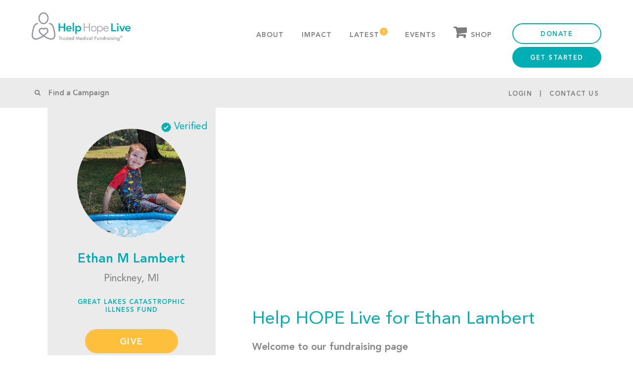

--- FILE ---
content_type: text/html; charset=UTF-8
request_url: https://helphopelive.org/campaign/19147/
body_size: 70865
content:
<!doctype html>
<html class="no-js" lang="en-US">
<head>
	<meta name="google-site-verification" content="gWmzf13CR2RPR2s2g-pGoOS4a6lm7f2r1OAZ_VrOwLg" />
	<meta name="facebook-domain-verification" content="uem79iz8eti7p8qg8qd9dpsflpbhz9" />
	<meta content='IE=edge,chrome=1' http-equiv='X-UA-Compatible' />
	<meta name="viewport" content="width=device-width, user-scalable=no, initial-scale=1, maximum-scale=1, minimum-scale=1">
	<meta http-equiv="Content-Type" content="text/html; charset=UTF-8" /><script type="text/javascript">(window.NREUM||(NREUM={})).init={privacy:{cookies_enabled:true},ajax:{deny_list:["bam.nr-data.net"]},feature_flags:["soft_nav"],distributed_tracing:{enabled:true}};(window.NREUM||(NREUM={})).loader_config={agentID:"1103176948",accountID:"3636621",trustKey:"66686",xpid:"VwAEV1BRCRAJUlVVAAIOX1I=",licenseKey:"NRJS-e1bcbfb6e354b158a92",applicationID:"964773996",browserID:"1103176948"};;/*! For license information please see nr-loader-spa-1.308.0.min.js.LICENSE.txt */
(()=>{var e,t,r={384:(e,t,r)=>{"use strict";r.d(t,{NT:()=>a,US:()=>u,Zm:()=>o,bQ:()=>d,dV:()=>c,pV:()=>l});var n=r(6154),i=r(1863),s=r(1910);const a={beacon:"bam.nr-data.net",errorBeacon:"bam.nr-data.net"};function o(){return n.gm.NREUM||(n.gm.NREUM={}),void 0===n.gm.newrelic&&(n.gm.newrelic=n.gm.NREUM),n.gm.NREUM}function c(){let e=o();return e.o||(e.o={ST:n.gm.setTimeout,SI:n.gm.setImmediate||n.gm.setInterval,CT:n.gm.clearTimeout,XHR:n.gm.XMLHttpRequest,REQ:n.gm.Request,EV:n.gm.Event,PR:n.gm.Promise,MO:n.gm.MutationObserver,FETCH:n.gm.fetch,WS:n.gm.WebSocket},(0,s.i)(...Object.values(e.o))),e}function d(e,t){let r=o();r.initializedAgents??={},t.initializedAt={ms:(0,i.t)(),date:new Date},r.initializedAgents[e]=t}function u(e,t){o()[e]=t}function l(){return function(){let e=o();const t=e.info||{};e.info={beacon:a.beacon,errorBeacon:a.errorBeacon,...t}}(),function(){let e=o();const t=e.init||{};e.init={...t}}(),c(),function(){let e=o();const t=e.loader_config||{};e.loader_config={...t}}(),o()}},782:(e,t,r)=>{"use strict";r.d(t,{T:()=>n});const n=r(860).K7.pageViewTiming},860:(e,t,r)=>{"use strict";r.d(t,{$J:()=>u,K7:()=>c,P3:()=>d,XX:()=>i,Yy:()=>o,df:()=>s,qY:()=>n,v4:()=>a});const n="events",i="jserrors",s="browser/blobs",a="rum",o="browser/logs",c={ajax:"ajax",genericEvents:"generic_events",jserrors:i,logging:"logging",metrics:"metrics",pageAction:"page_action",pageViewEvent:"page_view_event",pageViewTiming:"page_view_timing",sessionReplay:"session_replay",sessionTrace:"session_trace",softNav:"soft_navigations",spa:"spa"},d={[c.pageViewEvent]:1,[c.pageViewTiming]:2,[c.metrics]:3,[c.jserrors]:4,[c.spa]:5,[c.ajax]:6,[c.sessionTrace]:7,[c.softNav]:8,[c.sessionReplay]:9,[c.logging]:10,[c.genericEvents]:11},u={[c.pageViewEvent]:a,[c.pageViewTiming]:n,[c.ajax]:n,[c.spa]:n,[c.softNav]:n,[c.metrics]:i,[c.jserrors]:i,[c.sessionTrace]:s,[c.sessionReplay]:s,[c.logging]:o,[c.genericEvents]:"ins"}},944:(e,t,r)=>{"use strict";r.d(t,{R:()=>i});var n=r(3241);function i(e,t){"function"==typeof console.debug&&(console.debug("New Relic Warning: https://github.com/newrelic/newrelic-browser-agent/blob/main/docs/warning-codes.md#".concat(e),t),(0,n.W)({agentIdentifier:null,drained:null,type:"data",name:"warn",feature:"warn",data:{code:e,secondary:t}}))}},993:(e,t,r)=>{"use strict";r.d(t,{A$:()=>s,ET:()=>a,TZ:()=>o,p_:()=>i});var n=r(860);const i={ERROR:"ERROR",WARN:"WARN",INFO:"INFO",DEBUG:"DEBUG",TRACE:"TRACE"},s={OFF:0,ERROR:1,WARN:2,INFO:3,DEBUG:4,TRACE:5},a="log",o=n.K7.logging},1541:(e,t,r)=>{"use strict";r.d(t,{U:()=>i,f:()=>n});const n={MFE:"MFE",BA:"BA"};function i(e,t){if(2!==t?.harvestEndpointVersion)return{};const r=t.agentRef.runtime.appMetadata.agents[0].entityGuid;return e?{"source.id":e.id,"source.name":e.name,"source.type":e.type,"parent.id":e.parent?.id||r,"parent.type":e.parent?.type||n.BA}:{"entity.guid":r,appId:t.agentRef.info.applicationID}}},1687:(e,t,r)=>{"use strict";r.d(t,{Ak:()=>d,Ze:()=>h,x3:()=>u});var n=r(3241),i=r(7836),s=r(3606),a=r(860),o=r(2646);const c={};function d(e,t){const r={staged:!1,priority:a.P3[t]||0};l(e),c[e].get(t)||c[e].set(t,r)}function u(e,t){e&&c[e]&&(c[e].get(t)&&c[e].delete(t),p(e,t,!1),c[e].size&&f(e))}function l(e){if(!e)throw new Error("agentIdentifier required");c[e]||(c[e]=new Map)}function h(e="",t="feature",r=!1){if(l(e),!e||!c[e].get(t)||r)return p(e,t);c[e].get(t).staged=!0,f(e)}function f(e){const t=Array.from(c[e]);t.every(([e,t])=>t.staged)&&(t.sort((e,t)=>e[1].priority-t[1].priority),t.forEach(([t])=>{c[e].delete(t),p(e,t)}))}function p(e,t,r=!0){const a=e?i.ee.get(e):i.ee,c=s.i.handlers;if(!a.aborted&&a.backlog&&c){if((0,n.W)({agentIdentifier:e,type:"lifecycle",name:"drain",feature:t}),r){const e=a.backlog[t],r=c[t];if(r){for(let t=0;e&&t<e.length;++t)g(e[t],r);Object.entries(r).forEach(([e,t])=>{Object.values(t||{}).forEach(t=>{t[0]?.on&&t[0]?.context()instanceof o.y&&t[0].on(e,t[1])})})}}a.isolatedBacklog||delete c[t],a.backlog[t]=null,a.emit("drain-"+t,[])}}function g(e,t){var r=e[1];Object.values(t[r]||{}).forEach(t=>{var r=e[0];if(t[0]===r){var n=t[1],i=e[3],s=e[2];n.apply(i,s)}})}},1738:(e,t,r)=>{"use strict";r.d(t,{U:()=>f,Y:()=>h});var n=r(3241),i=r(9908),s=r(1863),a=r(944),o=r(5701),c=r(3969),d=r(8362),u=r(860),l=r(4261);function h(e,t,r,s){const h=s||r;!h||h[e]&&h[e]!==d.d.prototype[e]||(h[e]=function(){(0,i.p)(c.xV,["API/"+e+"/called"],void 0,u.K7.metrics,r.ee),(0,n.W)({agentIdentifier:r.agentIdentifier,drained:!!o.B?.[r.agentIdentifier],type:"data",name:"api",feature:l.Pl+e,data:{}});try{return t.apply(this,arguments)}catch(e){(0,a.R)(23,e)}})}function f(e,t,r,n,a){const o=e.info;null===r?delete o.jsAttributes[t]:o.jsAttributes[t]=r,(a||null===r)&&(0,i.p)(l.Pl+n,[(0,s.t)(),t,r],void 0,"session",e.ee)}},1741:(e,t,r)=>{"use strict";r.d(t,{W:()=>s});var n=r(944),i=r(4261);class s{#e(e,...t){if(this[e]!==s.prototype[e])return this[e](...t);(0,n.R)(35,e)}addPageAction(e,t){return this.#e(i.hG,e,t)}register(e){return this.#e(i.eY,e)}recordCustomEvent(e,t){return this.#e(i.fF,e,t)}setPageViewName(e,t){return this.#e(i.Fw,e,t)}setCustomAttribute(e,t,r){return this.#e(i.cD,e,t,r)}noticeError(e,t){return this.#e(i.o5,e,t)}setUserId(e,t=!1){return this.#e(i.Dl,e,t)}setApplicationVersion(e){return this.#e(i.nb,e)}setErrorHandler(e){return this.#e(i.bt,e)}addRelease(e,t){return this.#e(i.k6,e,t)}log(e,t){return this.#e(i.$9,e,t)}start(){return this.#e(i.d3)}finished(e){return this.#e(i.BL,e)}recordReplay(){return this.#e(i.CH)}pauseReplay(){return this.#e(i.Tb)}addToTrace(e){return this.#e(i.U2,e)}setCurrentRouteName(e){return this.#e(i.PA,e)}interaction(e){return this.#e(i.dT,e)}wrapLogger(e,t,r){return this.#e(i.Wb,e,t,r)}measure(e,t){return this.#e(i.V1,e,t)}consent(e){return this.#e(i.Pv,e)}}},1863:(e,t,r)=>{"use strict";function n(){return Math.floor(performance.now())}r.d(t,{t:()=>n})},1910:(e,t,r)=>{"use strict";r.d(t,{i:()=>s});var n=r(944);const i=new Map;function s(...e){return e.every(e=>{if(i.has(e))return i.get(e);const t="function"==typeof e?e.toString():"",r=t.includes("[native code]"),s=t.includes("nrWrapper");return r||s||(0,n.R)(64,e?.name||t),i.set(e,r),r})}},2555:(e,t,r)=>{"use strict";r.d(t,{D:()=>o,f:()=>a});var n=r(384),i=r(8122);const s={beacon:n.NT.beacon,errorBeacon:n.NT.errorBeacon,licenseKey:void 0,applicationID:void 0,sa:void 0,queueTime:void 0,applicationTime:void 0,ttGuid:void 0,user:void 0,account:void 0,product:void 0,extra:void 0,jsAttributes:{},userAttributes:void 0,atts:void 0,transactionName:void 0,tNamePlain:void 0};function a(e){try{return!!e.licenseKey&&!!e.errorBeacon&&!!e.applicationID}catch(e){return!1}}const o=e=>(0,i.a)(e,s)},2614:(e,t,r)=>{"use strict";r.d(t,{BB:()=>a,H3:()=>n,g:()=>d,iL:()=>c,tS:()=>o,uh:()=>i,wk:()=>s});const n="NRBA",i="SESSION",s=144e5,a=18e5,o={STARTED:"session-started",PAUSE:"session-pause",RESET:"session-reset",RESUME:"session-resume",UPDATE:"session-update"},c={SAME_TAB:"same-tab",CROSS_TAB:"cross-tab"},d={OFF:0,FULL:1,ERROR:2}},2646:(e,t,r)=>{"use strict";r.d(t,{y:()=>n});class n{constructor(e){this.contextId=e}}},2843:(e,t,r)=>{"use strict";r.d(t,{G:()=>s,u:()=>i});var n=r(3878);function i(e,t=!1,r,i){(0,n.DD)("visibilitychange",function(){if(t)return void("hidden"===document.visibilityState&&e());e(document.visibilityState)},r,i)}function s(e,t,r){(0,n.sp)("pagehide",e,t,r)}},3241:(e,t,r)=>{"use strict";r.d(t,{W:()=>s});var n=r(6154);const i="newrelic";function s(e={}){try{n.gm.dispatchEvent(new CustomEvent(i,{detail:e}))}catch(e){}}},3304:(e,t,r)=>{"use strict";r.d(t,{A:()=>s});var n=r(7836);const i=()=>{const e=new WeakSet;return(t,r)=>{if("object"==typeof r&&null!==r){if(e.has(r))return;e.add(r)}return r}};function s(e){try{return JSON.stringify(e,i())??""}catch(e){try{n.ee.emit("internal-error",[e])}catch(e){}return""}}},3333:(e,t,r)=>{"use strict";r.d(t,{$v:()=>u,TZ:()=>n,Xh:()=>c,Zp:()=>i,kd:()=>d,mq:()=>o,nf:()=>a,qN:()=>s});const n=r(860).K7.genericEvents,i=["auxclick","click","copy","keydown","paste","scrollend"],s=["focus","blur"],a=4,o=1e3,c=2e3,d=["PageAction","UserAction","BrowserPerformance"],u={RESOURCES:"experimental.resources",REGISTER:"register"}},3434:(e,t,r)=>{"use strict";r.d(t,{Jt:()=>s,YM:()=>d});var n=r(7836),i=r(5607);const s="nr@original:".concat(i.W),a=50;var o=Object.prototype.hasOwnProperty,c=!1;function d(e,t){return e||(e=n.ee),r.inPlace=function(e,t,n,i,s){n||(n="");const a="-"===n.charAt(0);for(let o=0;o<t.length;o++){const c=t[o],d=e[c];l(d)||(e[c]=r(d,a?c+n:n,i,c,s))}},r.flag=s,r;function r(t,r,n,c,d){return l(t)?t:(r||(r=""),nrWrapper[s]=t,function(e,t,r){if(Object.defineProperty&&Object.keys)try{return Object.keys(e).forEach(function(r){Object.defineProperty(t,r,{get:function(){return e[r]},set:function(t){return e[r]=t,t}})}),t}catch(e){u([e],r)}for(var n in e)o.call(e,n)&&(t[n]=e[n])}(t,nrWrapper,e),nrWrapper);function nrWrapper(){var s,o,l,h;let f;try{o=this,s=[...arguments],l="function"==typeof n?n(s,o):n||{}}catch(t){u([t,"",[s,o,c],l],e)}i(r+"start",[s,o,c],l,d);const p=performance.now();let g;try{return h=t.apply(o,s),g=performance.now(),h}catch(e){throw g=performance.now(),i(r+"err",[s,o,e],l,d),f=e,f}finally{const e=g-p,t={start:p,end:g,duration:e,isLongTask:e>=a,methodName:c,thrownError:f};t.isLongTask&&i("long-task",[t,o],l,d),i(r+"end",[s,o,h],l,d)}}}function i(r,n,i,s){if(!c||t){var a=c;c=!0;try{e.emit(r,n,i,t,s)}catch(t){u([t,r,n,i],e)}c=a}}}function u(e,t){t||(t=n.ee);try{t.emit("internal-error",e)}catch(e){}}function l(e){return!(e&&"function"==typeof e&&e.apply&&!e[s])}},3606:(e,t,r)=>{"use strict";r.d(t,{i:()=>s});var n=r(9908);s.on=a;var i=s.handlers={};function s(e,t,r,s){a(s||n.d,i,e,t,r)}function a(e,t,r,i,s){s||(s="feature"),e||(e=n.d);var a=t[s]=t[s]||{};(a[r]=a[r]||[]).push([e,i])}},3738:(e,t,r)=>{"use strict";r.d(t,{He:()=>i,Kp:()=>o,Lc:()=>d,Rz:()=>u,TZ:()=>n,bD:()=>s,d3:()=>a,jx:()=>l,sl:()=>h,uP:()=>c});const n=r(860).K7.sessionTrace,i="bstResource",s="resource",a="-start",o="-end",c="fn"+a,d="fn"+o,u="pushState",l=1e3,h=3e4},3785:(e,t,r)=>{"use strict";r.d(t,{R:()=>c,b:()=>d});var n=r(9908),i=r(1863),s=r(860),a=r(3969),o=r(993);function c(e,t,r={},c=o.p_.INFO,d=!0,u,l=(0,i.t)()){(0,n.p)(a.xV,["API/logging/".concat(c.toLowerCase(),"/called")],void 0,s.K7.metrics,e),(0,n.p)(o.ET,[l,t,r,c,d,u],void 0,s.K7.logging,e)}function d(e){return"string"==typeof e&&Object.values(o.p_).some(t=>t===e.toUpperCase().trim())}},3878:(e,t,r)=>{"use strict";function n(e,t){return{capture:e,passive:!1,signal:t}}function i(e,t,r=!1,i){window.addEventListener(e,t,n(r,i))}function s(e,t,r=!1,i){document.addEventListener(e,t,n(r,i))}r.d(t,{DD:()=>s,jT:()=>n,sp:()=>i})},3962:(e,t,r)=>{"use strict";r.d(t,{AM:()=>a,O2:()=>l,OV:()=>s,Qu:()=>h,TZ:()=>c,ih:()=>f,pP:()=>o,t1:()=>u,tC:()=>i,wD:()=>d});var n=r(860);const i=["click","keydown","submit"],s="popstate",a="api",o="initialPageLoad",c=n.K7.softNav,d=5e3,u=500,l={INITIAL_PAGE_LOAD:"",ROUTE_CHANGE:1,UNSPECIFIED:2},h={INTERACTION:1,AJAX:2,CUSTOM_END:3,CUSTOM_TRACER:4},f={IP:"in progress",PF:"pending finish",FIN:"finished",CAN:"cancelled"}},3969:(e,t,r)=>{"use strict";r.d(t,{TZ:()=>n,XG:()=>o,rs:()=>i,xV:()=>a,z_:()=>s});const n=r(860).K7.metrics,i="sm",s="cm",a="storeSupportabilityMetrics",o="storeEventMetrics"},4234:(e,t,r)=>{"use strict";r.d(t,{W:()=>s});var n=r(7836),i=r(1687);class s{constructor(e,t){this.agentIdentifier=e,this.ee=n.ee.get(e),this.featureName=t,this.blocked=!1}deregisterDrain(){(0,i.x3)(this.agentIdentifier,this.featureName)}}},4261:(e,t,r)=>{"use strict";r.d(t,{$9:()=>u,BL:()=>c,CH:()=>p,Dl:()=>R,Fw:()=>w,PA:()=>v,Pl:()=>n,Pv:()=>A,Tb:()=>h,U2:()=>a,V1:()=>E,Wb:()=>T,bt:()=>y,cD:()=>b,d3:()=>x,dT:()=>d,eY:()=>g,fF:()=>f,hG:()=>s,hw:()=>i,k6:()=>o,nb:()=>m,o5:()=>l});const n="api-",i=n+"ixn-",s="addPageAction",a="addToTrace",o="addRelease",c="finished",d="interaction",u="log",l="noticeError",h="pauseReplay",f="recordCustomEvent",p="recordReplay",g="register",m="setApplicationVersion",v="setCurrentRouteName",b="setCustomAttribute",y="setErrorHandler",w="setPageViewName",R="setUserId",x="start",T="wrapLogger",E="measure",A="consent"},5205:(e,t,r)=>{"use strict";r.d(t,{j:()=>S});var n=r(384),i=r(1741);var s=r(2555),a=r(3333);const o=e=>{if(!e||"string"!=typeof e)return!1;try{document.createDocumentFragment().querySelector(e)}catch{return!1}return!0};var c=r(2614),d=r(944),u=r(8122);const l="[data-nr-mask]",h=e=>(0,u.a)(e,(()=>{const e={feature_flags:[],experimental:{allow_registered_children:!1,resources:!1},mask_selector:"*",block_selector:"[data-nr-block]",mask_input_options:{color:!1,date:!1,"datetime-local":!1,email:!1,month:!1,number:!1,range:!1,search:!1,tel:!1,text:!1,time:!1,url:!1,week:!1,textarea:!1,select:!1,password:!0}};return{ajax:{deny_list:void 0,block_internal:!0,enabled:!0,autoStart:!0},api:{get allow_registered_children(){return e.feature_flags.includes(a.$v.REGISTER)||e.experimental.allow_registered_children},set allow_registered_children(t){e.experimental.allow_registered_children=t},duplicate_registered_data:!1},browser_consent_mode:{enabled:!1},distributed_tracing:{enabled:void 0,exclude_newrelic_header:void 0,cors_use_newrelic_header:void 0,cors_use_tracecontext_headers:void 0,allowed_origins:void 0},get feature_flags(){return e.feature_flags},set feature_flags(t){e.feature_flags=t},generic_events:{enabled:!0,autoStart:!0},harvest:{interval:30},jserrors:{enabled:!0,autoStart:!0},logging:{enabled:!0,autoStart:!0},metrics:{enabled:!0,autoStart:!0},obfuscate:void 0,page_action:{enabled:!0},page_view_event:{enabled:!0,autoStart:!0},page_view_timing:{enabled:!0,autoStart:!0},performance:{capture_marks:!1,capture_measures:!1,capture_detail:!0,resources:{get enabled(){return e.feature_flags.includes(a.$v.RESOURCES)||e.experimental.resources},set enabled(t){e.experimental.resources=t},asset_types:[],first_party_domains:[],ignore_newrelic:!0}},privacy:{cookies_enabled:!0},proxy:{assets:void 0,beacon:void 0},session:{expiresMs:c.wk,inactiveMs:c.BB},session_replay:{autoStart:!0,enabled:!1,preload:!1,sampling_rate:10,error_sampling_rate:100,collect_fonts:!1,inline_images:!1,fix_stylesheets:!0,mask_all_inputs:!0,get mask_text_selector(){return e.mask_selector},set mask_text_selector(t){o(t)?e.mask_selector="".concat(t,",").concat(l):""===t||null===t?e.mask_selector=l:(0,d.R)(5,t)},get block_class(){return"nr-block"},get ignore_class(){return"nr-ignore"},get mask_text_class(){return"nr-mask"},get block_selector(){return e.block_selector},set block_selector(t){o(t)?e.block_selector+=",".concat(t):""!==t&&(0,d.R)(6,t)},get mask_input_options(){return e.mask_input_options},set mask_input_options(t){t&&"object"==typeof t?e.mask_input_options={...t,password:!0}:(0,d.R)(7,t)}},session_trace:{enabled:!0,autoStart:!0},soft_navigations:{enabled:!0,autoStart:!0},spa:{enabled:!0,autoStart:!0},ssl:void 0,user_actions:{enabled:!0,elementAttributes:["id","className","tagName","type"]}}})());var f=r(6154),p=r(9324);let g=0;const m={buildEnv:p.F3,distMethod:p.Xs,version:p.xv,originTime:f.WN},v={consented:!1},b={appMetadata:{},get consented(){return this.session?.state?.consent||v.consented},set consented(e){v.consented=e},customTransaction:void 0,denyList:void 0,disabled:!1,harvester:void 0,isolatedBacklog:!1,isRecording:!1,loaderType:void 0,maxBytes:3e4,obfuscator:void 0,onerror:void 0,ptid:void 0,releaseIds:{},session:void 0,timeKeeper:void 0,registeredEntities:[],jsAttributesMetadata:{bytes:0},get harvestCount(){return++g}},y=e=>{const t=(0,u.a)(e,b),r=Object.keys(m).reduce((e,t)=>(e[t]={value:m[t],writable:!1,configurable:!0,enumerable:!0},e),{});return Object.defineProperties(t,r)};var w=r(5701);const R=e=>{const t=e.startsWith("http");e+="/",r.p=t?e:"https://"+e};var x=r(7836),T=r(3241);const E={accountID:void 0,trustKey:void 0,agentID:void 0,licenseKey:void 0,applicationID:void 0,xpid:void 0},A=e=>(0,u.a)(e,E),_=new Set;function S(e,t={},r,a){let{init:o,info:c,loader_config:d,runtime:u={},exposed:l=!0}=t;if(!c){const e=(0,n.pV)();o=e.init,c=e.info,d=e.loader_config}e.init=h(o||{}),e.loader_config=A(d||{}),c.jsAttributes??={},f.bv&&(c.jsAttributes.isWorker=!0),e.info=(0,s.D)(c);const p=e.init,g=[c.beacon,c.errorBeacon];_.has(e.agentIdentifier)||(p.proxy.assets&&(R(p.proxy.assets),g.push(p.proxy.assets)),p.proxy.beacon&&g.push(p.proxy.beacon),e.beacons=[...g],function(e){const t=(0,n.pV)();Object.getOwnPropertyNames(i.W.prototype).forEach(r=>{const n=i.W.prototype[r];if("function"!=typeof n||"constructor"===n)return;let s=t[r];e[r]&&!1!==e.exposed&&"micro-agent"!==e.runtime?.loaderType&&(t[r]=(...t)=>{const n=e[r](...t);return s?s(...t):n})})}(e),(0,n.US)("activatedFeatures",w.B)),u.denyList=[...p.ajax.deny_list||[],...p.ajax.block_internal?g:[]],u.ptid=e.agentIdentifier,u.loaderType=r,e.runtime=y(u),_.has(e.agentIdentifier)||(e.ee=x.ee.get(e.agentIdentifier),e.exposed=l,(0,T.W)({agentIdentifier:e.agentIdentifier,drained:!!w.B?.[e.agentIdentifier],type:"lifecycle",name:"initialize",feature:void 0,data:e.config})),_.add(e.agentIdentifier)}},5270:(e,t,r)=>{"use strict";r.d(t,{Aw:()=>a,SR:()=>s,rF:()=>o});var n=r(384),i=r(7767);function s(e){return!!(0,n.dV)().o.MO&&(0,i.V)(e)&&!0===e?.session_trace.enabled}function a(e){return!0===e?.session_replay.preload&&s(e)}function o(e,t){try{if("string"==typeof t?.type){if("password"===t.type.toLowerCase())return"*".repeat(e?.length||0);if(void 0!==t?.dataset?.nrUnmask||t?.classList?.contains("nr-unmask"))return e}}catch(e){}return"string"==typeof e?e.replace(/[\S]/g,"*"):"*".repeat(e?.length||0)}},5289:(e,t,r)=>{"use strict";r.d(t,{GG:()=>a,Qr:()=>c,sB:()=>o});var n=r(3878),i=r(6389);function s(){return"undefined"==typeof document||"complete"===document.readyState}function a(e,t){if(s())return e();const r=(0,i.J)(e),a=setInterval(()=>{s()&&(clearInterval(a),r())},500);(0,n.sp)("load",r,t)}function o(e){if(s())return e();(0,n.DD)("DOMContentLoaded",e)}function c(e){if(s())return e();(0,n.sp)("popstate",e)}},5607:(e,t,r)=>{"use strict";r.d(t,{W:()=>n});const n=(0,r(9566).bz)()},5701:(e,t,r)=>{"use strict";r.d(t,{B:()=>s,t:()=>a});var n=r(3241);const i=new Set,s={};function a(e,t){const r=t.agentIdentifier;s[r]??={},e&&"object"==typeof e&&(i.has(r)||(t.ee.emit("rumresp",[e]),s[r]=e,i.add(r),(0,n.W)({agentIdentifier:r,loaded:!0,drained:!0,type:"lifecycle",name:"load",feature:void 0,data:e})))}},6154:(e,t,r)=>{"use strict";r.d(t,{OF:()=>d,RI:()=>i,WN:()=>h,bv:()=>s,eN:()=>f,gm:()=>a,lR:()=>l,m:()=>c,mw:()=>o,sb:()=>u});var n=r(1863);const i="undefined"!=typeof window&&!!window.document,s="undefined"!=typeof WorkerGlobalScope&&("undefined"!=typeof self&&self instanceof WorkerGlobalScope&&self.navigator instanceof WorkerNavigator||"undefined"!=typeof globalThis&&globalThis instanceof WorkerGlobalScope&&globalThis.navigator instanceof WorkerNavigator),a=i?window:"undefined"!=typeof WorkerGlobalScope&&("undefined"!=typeof self&&self instanceof WorkerGlobalScope&&self||"undefined"!=typeof globalThis&&globalThis instanceof WorkerGlobalScope&&globalThis),o=Boolean("hidden"===a?.document?.visibilityState),c=""+a?.location,d=/iPad|iPhone|iPod/.test(a.navigator?.userAgent),u=d&&"undefined"==typeof SharedWorker,l=(()=>{const e=a.navigator?.userAgent?.match(/Firefox[/\s](\d+\.\d+)/);return Array.isArray(e)&&e.length>=2?+e[1]:0})(),h=Date.now()-(0,n.t)(),f=()=>"undefined"!=typeof PerformanceNavigationTiming&&a?.performance?.getEntriesByType("navigation")?.[0]?.responseStart},6344:(e,t,r)=>{"use strict";r.d(t,{BB:()=>u,Qb:()=>l,TZ:()=>i,Ug:()=>a,Vh:()=>s,_s:()=>o,bc:()=>d,yP:()=>c});var n=r(2614);const i=r(860).K7.sessionReplay,s="errorDuringReplay",a=.12,o={DomContentLoaded:0,Load:1,FullSnapshot:2,IncrementalSnapshot:3,Meta:4,Custom:5},c={[n.g.ERROR]:15e3,[n.g.FULL]:3e5,[n.g.OFF]:0},d={RESET:{message:"Session was reset",sm:"Reset"},IMPORT:{message:"Recorder failed to import",sm:"Import"},TOO_MANY:{message:"429: Too Many Requests",sm:"Too-Many"},TOO_BIG:{message:"Payload was too large",sm:"Too-Big"},CROSS_TAB:{message:"Session Entity was set to OFF on another tab",sm:"Cross-Tab"},ENTITLEMENTS:{message:"Session Replay is not allowed and will not be started",sm:"Entitlement"}},u=5e3,l={API:"api",RESUME:"resume",SWITCH_TO_FULL:"switchToFull",INITIALIZE:"initialize",PRELOAD:"preload"}},6389:(e,t,r)=>{"use strict";function n(e,t=500,r={}){const n=r?.leading||!1;let i;return(...r)=>{n&&void 0===i&&(e.apply(this,r),i=setTimeout(()=>{i=clearTimeout(i)},t)),n||(clearTimeout(i),i=setTimeout(()=>{e.apply(this,r)},t))}}function i(e){let t=!1;return(...r)=>{t||(t=!0,e.apply(this,r))}}r.d(t,{J:()=>i,s:()=>n})},6630:(e,t,r)=>{"use strict";r.d(t,{T:()=>n});const n=r(860).K7.pageViewEvent},6774:(e,t,r)=>{"use strict";r.d(t,{T:()=>n});const n=r(860).K7.jserrors},7295:(e,t,r)=>{"use strict";r.d(t,{Xv:()=>a,gX:()=>i,iW:()=>s});var n=[];function i(e){if(!e||s(e))return!1;if(0===n.length)return!0;if("*"===n[0].hostname)return!1;for(var t=0;t<n.length;t++){var r=n[t];if(r.hostname.test(e.hostname)&&r.pathname.test(e.pathname))return!1}return!0}function s(e){return void 0===e.hostname}function a(e){if(n=[],e&&e.length)for(var t=0;t<e.length;t++){let r=e[t];if(!r)continue;if("*"===r)return void(n=[{hostname:"*"}]);0===r.indexOf("http://")?r=r.substring(7):0===r.indexOf("https://")&&(r=r.substring(8));const i=r.indexOf("/");let s,a;i>0?(s=r.substring(0,i),a=r.substring(i)):(s=r,a="*");let[c]=s.split(":");n.push({hostname:o(c),pathname:o(a,!0)})}}function o(e,t=!1){const r=e.replace(/[.+?^${}()|[\]\\]/g,e=>"\\"+e).replace(/\*/g,".*?");return new RegExp((t?"^":"")+r+"$")}},7485:(e,t,r)=>{"use strict";r.d(t,{D:()=>i});var n=r(6154);function i(e){if(0===(e||"").indexOf("data:"))return{protocol:"data"};try{const t=new URL(e,location.href),r={port:t.port,hostname:t.hostname,pathname:t.pathname,search:t.search,protocol:t.protocol.slice(0,t.protocol.indexOf(":")),sameOrigin:t.protocol===n.gm?.location?.protocol&&t.host===n.gm?.location?.host};return r.port&&""!==r.port||("http:"===t.protocol&&(r.port="80"),"https:"===t.protocol&&(r.port="443")),r.pathname&&""!==r.pathname?r.pathname.startsWith("/")||(r.pathname="/".concat(r.pathname)):r.pathname="/",r}catch(e){return{}}}},7699:(e,t,r)=>{"use strict";r.d(t,{It:()=>s,KC:()=>o,No:()=>i,qh:()=>a});var n=r(860);const i=16e3,s=1e6,a="SESSION_ERROR",o={[n.K7.logging]:!0,[n.K7.genericEvents]:!1,[n.K7.jserrors]:!1,[n.K7.ajax]:!1}},7767:(e,t,r)=>{"use strict";r.d(t,{V:()=>i});var n=r(6154);const i=e=>n.RI&&!0===e?.privacy.cookies_enabled},7836:(e,t,r)=>{"use strict";r.d(t,{P:()=>o,ee:()=>c});var n=r(384),i=r(8990),s=r(2646),a=r(5607);const o="nr@context:".concat(a.W),c=function e(t,r){var n={},a={},u={},l=!1;try{l=16===r.length&&d.initializedAgents?.[r]?.runtime.isolatedBacklog}catch(e){}var h={on:p,addEventListener:p,removeEventListener:function(e,t){var r=n[e];if(!r)return;for(var i=0;i<r.length;i++)r[i]===t&&r.splice(i,1)},emit:function(e,r,n,i,s){!1!==s&&(s=!0);if(c.aborted&&!i)return;t&&s&&t.emit(e,r,n);var o=f(n);g(e).forEach(e=>{e.apply(o,r)});var d=v()[a[e]];d&&d.push([h,e,r,o]);return o},get:m,listeners:g,context:f,buffer:function(e,t){const r=v();if(t=t||"feature",h.aborted)return;Object.entries(e||{}).forEach(([e,n])=>{a[n]=t,t in r||(r[t]=[])})},abort:function(){h._aborted=!0,Object.keys(h.backlog).forEach(e=>{delete h.backlog[e]})},isBuffering:function(e){return!!v()[a[e]]},debugId:r,backlog:l?{}:t&&"object"==typeof t.backlog?t.backlog:{},isolatedBacklog:l};return Object.defineProperty(h,"aborted",{get:()=>{let e=h._aborted||!1;return e||(t&&(e=t.aborted),e)}}),h;function f(e){return e&&e instanceof s.y?e:e?(0,i.I)(e,o,()=>new s.y(o)):new s.y(o)}function p(e,t){n[e]=g(e).concat(t)}function g(e){return n[e]||[]}function m(t){return u[t]=u[t]||e(h,t)}function v(){return h.backlog}}(void 0,"globalEE"),d=(0,n.Zm)();d.ee||(d.ee=c)},8122:(e,t,r)=>{"use strict";r.d(t,{a:()=>i});var n=r(944);function i(e,t){try{if(!e||"object"!=typeof e)return(0,n.R)(3);if(!t||"object"!=typeof t)return(0,n.R)(4);const r=Object.create(Object.getPrototypeOf(t),Object.getOwnPropertyDescriptors(t)),s=0===Object.keys(r).length?e:r;for(let a in s)if(void 0!==e[a])try{if(null===e[a]){r[a]=null;continue}Array.isArray(e[a])&&Array.isArray(t[a])?r[a]=Array.from(new Set([...e[a],...t[a]])):"object"==typeof e[a]&&"object"==typeof t[a]?r[a]=i(e[a],t[a]):r[a]=e[a]}catch(e){r[a]||(0,n.R)(1,e)}return r}catch(e){(0,n.R)(2,e)}}},8139:(e,t,r)=>{"use strict";r.d(t,{u:()=>h});var n=r(7836),i=r(3434),s=r(8990),a=r(6154);const o={},c=a.gm.XMLHttpRequest,d="addEventListener",u="removeEventListener",l="nr@wrapped:".concat(n.P);function h(e){var t=function(e){return(e||n.ee).get("events")}(e);if(o[t.debugId]++)return t;o[t.debugId]=1;var r=(0,i.YM)(t,!0);function h(e){r.inPlace(e,[d,u],"-",p)}function p(e,t){return e[1]}return"getPrototypeOf"in Object&&(a.RI&&f(document,h),c&&f(c.prototype,h),f(a.gm,h)),t.on(d+"-start",function(e,t){var n=e[1];if(null!==n&&("function"==typeof n||"object"==typeof n)&&"newrelic"!==e[0]){var i=(0,s.I)(n,l,function(){var e={object:function(){if("function"!=typeof n.handleEvent)return;return n.handleEvent.apply(n,arguments)},function:n}[typeof n];return e?r(e,"fn-",null,e.name||"anonymous"):n});this.wrapped=e[1]=i}}),t.on(u+"-start",function(e){e[1]=this.wrapped||e[1]}),t}function f(e,t,...r){let n=e;for(;"object"==typeof n&&!Object.prototype.hasOwnProperty.call(n,d);)n=Object.getPrototypeOf(n);n&&t(n,...r)}},8362:(e,t,r)=>{"use strict";r.d(t,{d:()=>s});var n=r(9566),i=r(1741);class s extends i.W{agentIdentifier=(0,n.LA)(16)}},8374:(e,t,r)=>{r.nc=(()=>{try{return document?.currentScript?.nonce}catch(e){}return""})()},8990:(e,t,r)=>{"use strict";r.d(t,{I:()=>i});var n=Object.prototype.hasOwnProperty;function i(e,t,r){if(n.call(e,t))return e[t];var i=r();if(Object.defineProperty&&Object.keys)try{return Object.defineProperty(e,t,{value:i,writable:!0,enumerable:!1}),i}catch(e){}return e[t]=i,i}},9119:(e,t,r)=>{"use strict";r.d(t,{L:()=>s});var n=/([^?#]*)[^#]*(#[^?]*|$).*/,i=/([^?#]*)().*/;function s(e,t){return e?e.replace(t?n:i,"$1$2"):e}},9300:(e,t,r)=>{"use strict";r.d(t,{T:()=>n});const n=r(860).K7.ajax},9324:(e,t,r)=>{"use strict";r.d(t,{AJ:()=>a,F3:()=>i,Xs:()=>s,Yq:()=>o,xv:()=>n});const n="1.308.0",i="PROD",s="CDN",a="@newrelic/rrweb",o="1.0.1"},9566:(e,t,r)=>{"use strict";r.d(t,{LA:()=>o,ZF:()=>c,bz:()=>a,el:()=>d});var n=r(6154);const i="xxxxxxxx-xxxx-4xxx-yxxx-xxxxxxxxxxxx";function s(e,t){return e?15&e[t]:16*Math.random()|0}function a(){const e=n.gm?.crypto||n.gm?.msCrypto;let t,r=0;return e&&e.getRandomValues&&(t=e.getRandomValues(new Uint8Array(30))),i.split("").map(e=>"x"===e?s(t,r++).toString(16):"y"===e?(3&s()|8).toString(16):e).join("")}function o(e){const t=n.gm?.crypto||n.gm?.msCrypto;let r,i=0;t&&t.getRandomValues&&(r=t.getRandomValues(new Uint8Array(e)));const a=[];for(var o=0;o<e;o++)a.push(s(r,i++).toString(16));return a.join("")}function c(){return o(16)}function d(){return o(32)}},9908:(e,t,r)=>{"use strict";r.d(t,{d:()=>n,p:()=>i});var n=r(7836).ee.get("handle");function i(e,t,r,i,s){s?(s.buffer([e],i),s.emit(e,t,r)):(n.buffer([e],i),n.emit(e,t,r))}}},n={};function i(e){var t=n[e];if(void 0!==t)return t.exports;var s=n[e]={exports:{}};return r[e](s,s.exports,i),s.exports}i.m=r,i.d=(e,t)=>{for(var r in t)i.o(t,r)&&!i.o(e,r)&&Object.defineProperty(e,r,{enumerable:!0,get:t[r]})},i.f={},i.e=e=>Promise.all(Object.keys(i.f).reduce((t,r)=>(i.f[r](e,t),t),[])),i.u=e=>({212:"nr-spa-compressor",249:"nr-spa-recorder",478:"nr-spa"}[e]+"-1.308.0.min.js"),i.o=(e,t)=>Object.prototype.hasOwnProperty.call(e,t),e={},t="NRBA-1.308.0.PROD:",i.l=(r,n,s,a)=>{if(e[r])e[r].push(n);else{var o,c;if(void 0!==s)for(var d=document.getElementsByTagName("script"),u=0;u<d.length;u++){var l=d[u];if(l.getAttribute("src")==r||l.getAttribute("data-webpack")==t+s){o=l;break}}if(!o){c=!0;var h={478:"sha512-RSfSVnmHk59T/uIPbdSE0LPeqcEdF4/+XhfJdBuccH5rYMOEZDhFdtnh6X6nJk7hGpzHd9Ujhsy7lZEz/ORYCQ==",249:"sha512-ehJXhmntm85NSqW4MkhfQqmeKFulra3klDyY0OPDUE+sQ3GokHlPh1pmAzuNy//3j4ac6lzIbmXLvGQBMYmrkg==",212:"sha512-B9h4CR46ndKRgMBcK+j67uSR2RCnJfGefU+A7FrgR/k42ovXy5x/MAVFiSvFxuVeEk/pNLgvYGMp1cBSK/G6Fg=="};(o=document.createElement("script")).charset="utf-8",i.nc&&o.setAttribute("nonce",i.nc),o.setAttribute("data-webpack",t+s),o.src=r,0!==o.src.indexOf(window.location.origin+"/")&&(o.crossOrigin="anonymous"),h[a]&&(o.integrity=h[a])}e[r]=[n];var f=(t,n)=>{o.onerror=o.onload=null,clearTimeout(p);var i=e[r];if(delete e[r],o.parentNode&&o.parentNode.removeChild(o),i&&i.forEach(e=>e(n)),t)return t(n)},p=setTimeout(f.bind(null,void 0,{type:"timeout",target:o}),12e4);o.onerror=f.bind(null,o.onerror),o.onload=f.bind(null,o.onload),c&&document.head.appendChild(o)}},i.r=e=>{"undefined"!=typeof Symbol&&Symbol.toStringTag&&Object.defineProperty(e,Symbol.toStringTag,{value:"Module"}),Object.defineProperty(e,"__esModule",{value:!0})},i.p="https://js-agent.newrelic.com/",(()=>{var e={38:0,788:0};i.f.j=(t,r)=>{var n=i.o(e,t)?e[t]:void 0;if(0!==n)if(n)r.push(n[2]);else{var s=new Promise((r,i)=>n=e[t]=[r,i]);r.push(n[2]=s);var a=i.p+i.u(t),o=new Error;i.l(a,r=>{if(i.o(e,t)&&(0!==(n=e[t])&&(e[t]=void 0),n)){var s=r&&("load"===r.type?"missing":r.type),a=r&&r.target&&r.target.src;o.message="Loading chunk "+t+" failed: ("+s+": "+a+")",o.name="ChunkLoadError",o.type=s,o.request=a,n[1](o)}},"chunk-"+t,t)}};var t=(t,r)=>{var n,s,[a,o,c]=r,d=0;if(a.some(t=>0!==e[t])){for(n in o)i.o(o,n)&&(i.m[n]=o[n]);if(c)c(i)}for(t&&t(r);d<a.length;d++)s=a[d],i.o(e,s)&&e[s]&&e[s][0](),e[s]=0},r=self["webpackChunk:NRBA-1.308.0.PROD"]=self["webpackChunk:NRBA-1.308.0.PROD"]||[];r.forEach(t.bind(null,0)),r.push=t.bind(null,r.push.bind(r))})(),(()=>{"use strict";i(8374);var e=i(8362),t=i(860);const r=Object.values(t.K7);var n=i(5205);var s=i(9908),a=i(1863),o=i(4261),c=i(1738);var d=i(1687),u=i(4234),l=i(5289),h=i(6154),f=i(944),p=i(5270),g=i(7767),m=i(6389),v=i(7699);class b extends u.W{constructor(e,t){super(e.agentIdentifier,t),this.agentRef=e,this.abortHandler=void 0,this.featAggregate=void 0,this.loadedSuccessfully=void 0,this.onAggregateImported=new Promise(e=>{this.loadedSuccessfully=e}),this.deferred=Promise.resolve(),!1===e.init[this.featureName].autoStart?this.deferred=new Promise((t,r)=>{this.ee.on("manual-start-all",(0,m.J)(()=>{(0,d.Ak)(e.agentIdentifier,this.featureName),t()}))}):(0,d.Ak)(e.agentIdentifier,t)}importAggregator(e,t,r={}){if(this.featAggregate)return;const n=async()=>{let n;await this.deferred;try{if((0,g.V)(e.init)){const{setupAgentSession:t}=await i.e(478).then(i.bind(i,8766));n=t(e)}}catch(e){(0,f.R)(20,e),this.ee.emit("internal-error",[e]),(0,s.p)(v.qh,[e],void 0,this.featureName,this.ee)}try{if(!this.#t(this.featureName,n,e.init))return(0,d.Ze)(this.agentIdentifier,this.featureName),void this.loadedSuccessfully(!1);const{Aggregate:i}=await t();this.featAggregate=new i(e,r),e.runtime.harvester.initializedAggregates.push(this.featAggregate),this.loadedSuccessfully(!0)}catch(e){(0,f.R)(34,e),this.abortHandler?.(),(0,d.Ze)(this.agentIdentifier,this.featureName,!0),this.loadedSuccessfully(!1),this.ee&&this.ee.abort()}};h.RI?(0,l.GG)(()=>n(),!0):n()}#t(e,r,n){if(this.blocked)return!1;switch(e){case t.K7.sessionReplay:return(0,p.SR)(n)&&!!r;case t.K7.sessionTrace:return!!r;default:return!0}}}var y=i(6630),w=i(2614),R=i(3241);class x extends b{static featureName=y.T;constructor(e){var t;super(e,y.T),this.setupInspectionEvents(e.agentIdentifier),t=e,(0,c.Y)(o.Fw,function(e,r){"string"==typeof e&&("/"!==e.charAt(0)&&(e="/"+e),t.runtime.customTransaction=(r||"http://custom.transaction")+e,(0,s.p)(o.Pl+o.Fw,[(0,a.t)()],void 0,void 0,t.ee))},t),this.importAggregator(e,()=>i.e(478).then(i.bind(i,2467)))}setupInspectionEvents(e){const t=(t,r)=>{t&&(0,R.W)({agentIdentifier:e,timeStamp:t.timeStamp,loaded:"complete"===t.target.readyState,type:"window",name:r,data:t.target.location+""})};(0,l.sB)(e=>{t(e,"DOMContentLoaded")}),(0,l.GG)(e=>{t(e,"load")}),(0,l.Qr)(e=>{t(e,"navigate")}),this.ee.on(w.tS.UPDATE,(t,r)=>{(0,R.W)({agentIdentifier:e,type:"lifecycle",name:"session",data:r})})}}var T=i(384);class E extends e.d{constructor(e){var t;(super(),h.gm)?(this.features={},(0,T.bQ)(this.agentIdentifier,this),this.desiredFeatures=new Set(e.features||[]),this.desiredFeatures.add(x),(0,n.j)(this,e,e.loaderType||"agent"),t=this,(0,c.Y)(o.cD,function(e,r,n=!1){if("string"==typeof e){if(["string","number","boolean"].includes(typeof r)||null===r)return(0,c.U)(t,e,r,o.cD,n);(0,f.R)(40,typeof r)}else(0,f.R)(39,typeof e)},t),function(e){(0,c.Y)(o.Dl,function(t,r=!1){if("string"!=typeof t&&null!==t)return void(0,f.R)(41,typeof t);const n=e.info.jsAttributes["enduser.id"];r&&null!=n&&n!==t?(0,s.p)(o.Pl+"setUserIdAndResetSession",[t],void 0,"session",e.ee):(0,c.U)(e,"enduser.id",t,o.Dl,!0)},e)}(this),function(e){(0,c.Y)(o.nb,function(t){if("string"==typeof t||null===t)return(0,c.U)(e,"application.version",t,o.nb,!1);(0,f.R)(42,typeof t)},e)}(this),function(e){(0,c.Y)(o.d3,function(){e.ee.emit("manual-start-all")},e)}(this),function(e){(0,c.Y)(o.Pv,function(t=!0){if("boolean"==typeof t){if((0,s.p)(o.Pl+o.Pv,[t],void 0,"session",e.ee),e.runtime.consented=t,t){const t=e.features.page_view_event;t.onAggregateImported.then(e=>{const r=t.featAggregate;e&&!r.sentRum&&r.sendRum()})}}else(0,f.R)(65,typeof t)},e)}(this),this.run()):(0,f.R)(21)}get config(){return{info:this.info,init:this.init,loader_config:this.loader_config,runtime:this.runtime}}get api(){return this}run(){try{const e=function(e){const t={};return r.forEach(r=>{t[r]=!!e[r]?.enabled}),t}(this.init),n=[...this.desiredFeatures];n.sort((e,r)=>t.P3[e.featureName]-t.P3[r.featureName]),n.forEach(r=>{if(!e[r.featureName]&&r.featureName!==t.K7.pageViewEvent)return;if(r.featureName===t.K7.spa)return void(0,f.R)(67);const n=function(e){switch(e){case t.K7.ajax:return[t.K7.jserrors];case t.K7.sessionTrace:return[t.K7.ajax,t.K7.pageViewEvent];case t.K7.sessionReplay:return[t.K7.sessionTrace];case t.K7.pageViewTiming:return[t.K7.pageViewEvent];default:return[]}}(r.featureName).filter(e=>!(e in this.features));n.length>0&&(0,f.R)(36,{targetFeature:r.featureName,missingDependencies:n}),this.features[r.featureName]=new r(this)})}catch(e){(0,f.R)(22,e);for(const e in this.features)this.features[e].abortHandler?.();const t=(0,T.Zm)();delete t.initializedAgents[this.agentIdentifier]?.features,delete this.sharedAggregator;return t.ee.get(this.agentIdentifier).abort(),!1}}}var A=i(2843),_=i(782);class S extends b{static featureName=_.T;constructor(e){super(e,_.T),h.RI&&((0,A.u)(()=>(0,s.p)("docHidden",[(0,a.t)()],void 0,_.T,this.ee),!0),(0,A.G)(()=>(0,s.p)("winPagehide",[(0,a.t)()],void 0,_.T,this.ee)),this.importAggregator(e,()=>i.e(478).then(i.bind(i,9917))))}}var O=i(3969);class I extends b{static featureName=O.TZ;constructor(e){super(e,O.TZ),h.RI&&document.addEventListener("securitypolicyviolation",e=>{(0,s.p)(O.xV,["Generic/CSPViolation/Detected"],void 0,this.featureName,this.ee)}),this.importAggregator(e,()=>i.e(478).then(i.bind(i,6555)))}}var N=i(6774),P=i(3878),k=i(3304);class D{constructor(e,t,r,n,i){this.name="UncaughtError",this.message="string"==typeof e?e:(0,k.A)(e),this.sourceURL=t,this.line=r,this.column=n,this.__newrelic=i}}function C(e){return M(e)?e:new D(void 0!==e?.message?e.message:e,e?.filename||e?.sourceURL,e?.lineno||e?.line,e?.colno||e?.col,e?.__newrelic,e?.cause)}function j(e){const t="Unhandled Promise Rejection: ";if(!e?.reason)return;if(M(e.reason)){try{e.reason.message.startsWith(t)||(e.reason.message=t+e.reason.message)}catch(e){}return C(e.reason)}const r=C(e.reason);return(r.message||"").startsWith(t)||(r.message=t+r.message),r}function L(e){if(e.error instanceof SyntaxError&&!/:\d+$/.test(e.error.stack?.trim())){const t=new D(e.message,e.filename,e.lineno,e.colno,e.error.__newrelic,e.cause);return t.name=SyntaxError.name,t}return M(e.error)?e.error:C(e)}function M(e){return e instanceof Error&&!!e.stack}function H(e,r,n,i,o=(0,a.t)()){"string"==typeof e&&(e=new Error(e)),(0,s.p)("err",[e,o,!1,r,n.runtime.isRecording,void 0,i],void 0,t.K7.jserrors,n.ee),(0,s.p)("uaErr",[],void 0,t.K7.genericEvents,n.ee)}var B=i(1541),K=i(993),W=i(3785);function U(e,{customAttributes:t={},level:r=K.p_.INFO}={},n,i,s=(0,a.t)()){(0,W.R)(n.ee,e,t,r,!1,i,s)}function F(e,r,n,i,c=(0,a.t)()){(0,s.p)(o.Pl+o.hG,[c,e,r,i],void 0,t.K7.genericEvents,n.ee)}function V(e,r,n,i,c=(0,a.t)()){const{start:d,end:u,customAttributes:l}=r||{},h={customAttributes:l||{}};if("object"!=typeof h.customAttributes||"string"!=typeof e||0===e.length)return void(0,f.R)(57);const p=(e,t)=>null==e?t:"number"==typeof e?e:e instanceof PerformanceMark?e.startTime:Number.NaN;if(h.start=p(d,0),h.end=p(u,c),Number.isNaN(h.start)||Number.isNaN(h.end))(0,f.R)(57);else{if(h.duration=h.end-h.start,!(h.duration<0))return(0,s.p)(o.Pl+o.V1,[h,e,i],void 0,t.K7.genericEvents,n.ee),h;(0,f.R)(58)}}function G(e,r={},n,i,c=(0,a.t)()){(0,s.p)(o.Pl+o.fF,[c,e,r,i],void 0,t.K7.genericEvents,n.ee)}function z(e){(0,c.Y)(o.eY,function(t){return Y(e,t)},e)}function Y(e,r,n){(0,f.R)(54,"newrelic.register"),r||={},r.type=B.f.MFE,r.licenseKey||=e.info.licenseKey,r.blocked=!1,r.parent=n||{},Array.isArray(r.tags)||(r.tags=[]);const i={};r.tags.forEach(e=>{"name"!==e&&"id"!==e&&(i["source.".concat(e)]=!0)}),r.isolated??=!0;let o=()=>{};const c=e.runtime.registeredEntities;if(!r.isolated){const e=c.find(({metadata:{target:{id:e}}})=>e===r.id&&!r.isolated);if(e)return e}const d=e=>{r.blocked=!0,o=e};function u(e){return"string"==typeof e&&!!e.trim()&&e.trim().length<501||"number"==typeof e}e.init.api.allow_registered_children||d((0,m.J)(()=>(0,f.R)(55))),u(r.id)&&u(r.name)||d((0,m.J)(()=>(0,f.R)(48,r)));const l={addPageAction:(t,n={})=>g(F,[t,{...i,...n},e],r),deregister:()=>{d((0,m.J)(()=>(0,f.R)(68)))},log:(t,n={})=>g(U,[t,{...n,customAttributes:{...i,...n.customAttributes||{}}},e],r),measure:(t,n={})=>g(V,[t,{...n,customAttributes:{...i,...n.customAttributes||{}}},e],r),noticeError:(t,n={})=>g(H,[t,{...i,...n},e],r),register:(t={})=>g(Y,[e,t],l.metadata.target),recordCustomEvent:(t,n={})=>g(G,[t,{...i,...n},e],r),setApplicationVersion:e=>p("application.version",e),setCustomAttribute:(e,t)=>p(e,t),setUserId:e=>p("enduser.id",e),metadata:{customAttributes:i,target:r}},h=()=>(r.blocked&&o(),r.blocked);h()||c.push(l);const p=(e,t)=>{h()||(i[e]=t)},g=(r,n,i)=>{if(h())return;const o=(0,a.t)();(0,s.p)(O.xV,["API/register/".concat(r.name,"/called")],void 0,t.K7.metrics,e.ee);try{if(e.init.api.duplicate_registered_data&&"register"!==r.name){let e=n;if(n[1]instanceof Object){const t={"child.id":i.id,"child.type":i.type};e="customAttributes"in n[1]?[n[0],{...n[1],customAttributes:{...n[1].customAttributes,...t}},...n.slice(2)]:[n[0],{...n[1],...t},...n.slice(2)]}r(...e,void 0,o)}return r(...n,i,o)}catch(e){(0,f.R)(50,e)}};return l}class Z extends b{static featureName=N.T;constructor(e){var t;super(e,N.T),t=e,(0,c.Y)(o.o5,(e,r)=>H(e,r,t),t),function(e){(0,c.Y)(o.bt,function(t){e.runtime.onerror=t},e)}(e),function(e){let t=0;(0,c.Y)(o.k6,function(e,r){++t>10||(this.runtime.releaseIds[e.slice(-200)]=(""+r).slice(-200))},e)}(e),z(e);try{this.removeOnAbort=new AbortController}catch(e){}this.ee.on("internal-error",(t,r)=>{this.abortHandler&&(0,s.p)("ierr",[C(t),(0,a.t)(),!0,{},e.runtime.isRecording,r],void 0,this.featureName,this.ee)}),h.gm.addEventListener("unhandledrejection",t=>{this.abortHandler&&(0,s.p)("err",[j(t),(0,a.t)(),!1,{unhandledPromiseRejection:1},e.runtime.isRecording],void 0,this.featureName,this.ee)},(0,P.jT)(!1,this.removeOnAbort?.signal)),h.gm.addEventListener("error",t=>{this.abortHandler&&(0,s.p)("err",[L(t),(0,a.t)(),!1,{},e.runtime.isRecording],void 0,this.featureName,this.ee)},(0,P.jT)(!1,this.removeOnAbort?.signal)),this.abortHandler=this.#r,this.importAggregator(e,()=>i.e(478).then(i.bind(i,2176)))}#r(){this.removeOnAbort?.abort(),this.abortHandler=void 0}}var q=i(8990);let X=1;function J(e){const t=typeof e;return!e||"object"!==t&&"function"!==t?-1:e===h.gm?0:(0,q.I)(e,"nr@id",function(){return X++})}function Q(e){if("string"==typeof e&&e.length)return e.length;if("object"==typeof e){if("undefined"!=typeof ArrayBuffer&&e instanceof ArrayBuffer&&e.byteLength)return e.byteLength;if("undefined"!=typeof Blob&&e instanceof Blob&&e.size)return e.size;if(!("undefined"!=typeof FormData&&e instanceof FormData))try{return(0,k.A)(e).length}catch(e){return}}}var ee=i(8139),te=i(7836),re=i(3434);const ne={},ie=["open","send"];function se(e){var t=e||te.ee;const r=function(e){return(e||te.ee).get("xhr")}(t);if(void 0===h.gm.XMLHttpRequest)return r;if(ne[r.debugId]++)return r;ne[r.debugId]=1,(0,ee.u)(t);var n=(0,re.YM)(r),i=h.gm.XMLHttpRequest,s=h.gm.MutationObserver,a=h.gm.Promise,o=h.gm.setInterval,c="readystatechange",d=["onload","onerror","onabort","onloadstart","onloadend","onprogress","ontimeout"],u=[],l=h.gm.XMLHttpRequest=function(e){const t=new i(e),s=r.context(t);try{r.emit("new-xhr",[t],s),t.addEventListener(c,(a=s,function(){var e=this;e.readyState>3&&!a.resolved&&(a.resolved=!0,r.emit("xhr-resolved",[],e)),n.inPlace(e,d,"fn-",y)}),(0,P.jT)(!1))}catch(e){(0,f.R)(15,e);try{r.emit("internal-error",[e])}catch(e){}}var a;return t};function p(e,t){n.inPlace(t,["onreadystatechange"],"fn-",y)}if(function(e,t){for(var r in e)t[r]=e[r]}(i,l),l.prototype=i.prototype,n.inPlace(l.prototype,ie,"-xhr-",y),r.on("send-xhr-start",function(e,t){p(e,t),function(e){u.push(e),s&&(g?g.then(b):o?o(b):(m=-m,v.data=m))}(t)}),r.on("open-xhr-start",p),s){var g=a&&a.resolve();if(!o&&!a){var m=1,v=document.createTextNode(m);new s(b).observe(v,{characterData:!0})}}else t.on("fn-end",function(e){e[0]&&e[0].type===c||b()});function b(){for(var e=0;e<u.length;e++)p(0,u[e]);u.length&&(u=[])}function y(e,t){return t}return r}var ae="fetch-",oe=ae+"body-",ce=["arrayBuffer","blob","json","text","formData"],de=h.gm.Request,ue=h.gm.Response,le="prototype";const he={};function fe(e){const t=function(e){return(e||te.ee).get("fetch")}(e);if(!(de&&ue&&h.gm.fetch))return t;if(he[t.debugId]++)return t;function r(e,r,n){var i=e[r];"function"==typeof i&&(e[r]=function(){var e,r=[...arguments],s={};t.emit(n+"before-start",[r],s),s[te.P]&&s[te.P].dt&&(e=s[te.P].dt);var a=i.apply(this,r);return t.emit(n+"start",[r,e],a),a.then(function(e){return t.emit(n+"end",[null,e],a),e},function(e){throw t.emit(n+"end",[e],a),e})})}return he[t.debugId]=1,ce.forEach(e=>{r(de[le],e,oe),r(ue[le],e,oe)}),r(h.gm,"fetch",ae),t.on(ae+"end",function(e,r){var n=this;if(r){var i=r.headers.get("content-length");null!==i&&(n.rxSize=i),t.emit(ae+"done",[null,r],n)}else t.emit(ae+"done",[e],n)}),t}var pe=i(7485),ge=i(9566);class me{constructor(e){this.agentRef=e}generateTracePayload(e){const t=this.agentRef.loader_config;if(!this.shouldGenerateTrace(e)||!t)return null;var r=(t.accountID||"").toString()||null,n=(t.agentID||"").toString()||null,i=(t.trustKey||"").toString()||null;if(!r||!n)return null;var s=(0,ge.ZF)(),a=(0,ge.el)(),o=Date.now(),c={spanId:s,traceId:a,timestamp:o};return(e.sameOrigin||this.isAllowedOrigin(e)&&this.useTraceContextHeadersForCors())&&(c.traceContextParentHeader=this.generateTraceContextParentHeader(s,a),c.traceContextStateHeader=this.generateTraceContextStateHeader(s,o,r,n,i)),(e.sameOrigin&&!this.excludeNewrelicHeader()||!e.sameOrigin&&this.isAllowedOrigin(e)&&this.useNewrelicHeaderForCors())&&(c.newrelicHeader=this.generateTraceHeader(s,a,o,r,n,i)),c}generateTraceContextParentHeader(e,t){return"00-"+t+"-"+e+"-01"}generateTraceContextStateHeader(e,t,r,n,i){return i+"@nr=0-1-"+r+"-"+n+"-"+e+"----"+t}generateTraceHeader(e,t,r,n,i,s){if(!("function"==typeof h.gm?.btoa))return null;var a={v:[0,1],d:{ty:"Browser",ac:n,ap:i,id:e,tr:t,ti:r}};return s&&n!==s&&(a.d.tk=s),btoa((0,k.A)(a))}shouldGenerateTrace(e){return this.agentRef.init?.distributed_tracing?.enabled&&this.isAllowedOrigin(e)}isAllowedOrigin(e){var t=!1;const r=this.agentRef.init?.distributed_tracing;if(e.sameOrigin)t=!0;else if(r?.allowed_origins instanceof Array)for(var n=0;n<r.allowed_origins.length;n++){var i=(0,pe.D)(r.allowed_origins[n]);if(e.hostname===i.hostname&&e.protocol===i.protocol&&e.port===i.port){t=!0;break}}return t}excludeNewrelicHeader(){var e=this.agentRef.init?.distributed_tracing;return!!e&&!!e.exclude_newrelic_header}useNewrelicHeaderForCors(){var e=this.agentRef.init?.distributed_tracing;return!!e&&!1!==e.cors_use_newrelic_header}useTraceContextHeadersForCors(){var e=this.agentRef.init?.distributed_tracing;return!!e&&!!e.cors_use_tracecontext_headers}}var ve=i(9300),be=i(7295);function ye(e){return"string"==typeof e?e:e instanceof(0,T.dV)().o.REQ?e.url:h.gm?.URL&&e instanceof URL?e.href:void 0}var we=["load","error","abort","timeout"],Re=we.length,xe=(0,T.dV)().o.REQ,Te=(0,T.dV)().o.XHR;const Ee="X-NewRelic-App-Data";class Ae extends b{static featureName=ve.T;constructor(e){super(e,ve.T),this.dt=new me(e),this.handler=(e,t,r,n)=>(0,s.p)(e,t,r,n,this.ee);try{const e={xmlhttprequest:"xhr",fetch:"fetch",beacon:"beacon"};h.gm?.performance?.getEntriesByType("resource").forEach(r=>{if(r.initiatorType in e&&0!==r.responseStatus){const n={status:r.responseStatus},i={rxSize:r.transferSize,duration:Math.floor(r.duration),cbTime:0};_e(n,r.name),this.handler("xhr",[n,i,r.startTime,r.responseEnd,e[r.initiatorType]],void 0,t.K7.ajax)}})}catch(e){}fe(this.ee),se(this.ee),function(e,r,n,i){function o(e){var t=this;t.totalCbs=0,t.called=0,t.cbTime=0,t.end=T,t.ended=!1,t.xhrGuids={},t.lastSize=null,t.loadCaptureCalled=!1,t.params=this.params||{},t.metrics=this.metrics||{},t.latestLongtaskEnd=0,e.addEventListener("load",function(r){E(t,e)},(0,P.jT)(!1)),h.lR||e.addEventListener("progress",function(e){t.lastSize=e.loaded},(0,P.jT)(!1))}function c(e){this.params={method:e[0]},_e(this,e[1]),this.metrics={}}function d(t,r){e.loader_config.xpid&&this.sameOrigin&&r.setRequestHeader("X-NewRelic-ID",e.loader_config.xpid);var n=i.generateTracePayload(this.parsedOrigin);if(n){var s=!1;n.newrelicHeader&&(r.setRequestHeader("newrelic",n.newrelicHeader),s=!0),n.traceContextParentHeader&&(r.setRequestHeader("traceparent",n.traceContextParentHeader),n.traceContextStateHeader&&r.setRequestHeader("tracestate",n.traceContextStateHeader),s=!0),s&&(this.dt=n)}}function u(e,t){var n=this.metrics,i=e[0],s=this;if(n&&i){var o=Q(i);o&&(n.txSize=o)}this.startTime=(0,a.t)(),this.body=i,this.listener=function(e){try{"abort"!==e.type||s.loadCaptureCalled||(s.params.aborted=!0),("load"!==e.type||s.called===s.totalCbs&&(s.onloadCalled||"function"!=typeof t.onload)&&"function"==typeof s.end)&&s.end(t)}catch(e){try{r.emit("internal-error",[e])}catch(e){}}};for(var c=0;c<Re;c++)t.addEventListener(we[c],this.listener,(0,P.jT)(!1))}function l(e,t,r){this.cbTime+=e,t?this.onloadCalled=!0:this.called+=1,this.called!==this.totalCbs||!this.onloadCalled&&"function"==typeof r.onload||"function"!=typeof this.end||this.end(r)}function f(e,t){var r=""+J(e)+!!t;this.xhrGuids&&!this.xhrGuids[r]&&(this.xhrGuids[r]=!0,this.totalCbs+=1)}function p(e,t){var r=""+J(e)+!!t;this.xhrGuids&&this.xhrGuids[r]&&(delete this.xhrGuids[r],this.totalCbs-=1)}function g(){this.endTime=(0,a.t)()}function m(e,t){t instanceof Te&&"load"===e[0]&&r.emit("xhr-load-added",[e[1],e[2]],t)}function v(e,t){t instanceof Te&&"load"===e[0]&&r.emit("xhr-load-removed",[e[1],e[2]],t)}function b(e,t,r){t instanceof Te&&("onload"===r&&(this.onload=!0),("load"===(e[0]&&e[0].type)||this.onload)&&(this.xhrCbStart=(0,a.t)()))}function y(e,t){this.xhrCbStart&&r.emit("xhr-cb-time",[(0,a.t)()-this.xhrCbStart,this.onload,t],t)}function w(e){var t,r=e[1]||{};if("string"==typeof e[0]?0===(t=e[0]).length&&h.RI&&(t=""+h.gm.location.href):e[0]&&e[0].url?t=e[0].url:h.gm?.URL&&e[0]&&e[0]instanceof URL?t=e[0].href:"function"==typeof e[0].toString&&(t=e[0].toString()),"string"==typeof t&&0!==t.length){t&&(this.parsedOrigin=(0,pe.D)(t),this.sameOrigin=this.parsedOrigin.sameOrigin);var n=i.generateTracePayload(this.parsedOrigin);if(n&&(n.newrelicHeader||n.traceContextParentHeader))if(e[0]&&e[0].headers)o(e[0].headers,n)&&(this.dt=n);else{var s={};for(var a in r)s[a]=r[a];s.headers=new Headers(r.headers||{}),o(s.headers,n)&&(this.dt=n),e.length>1?e[1]=s:e.push(s)}}function o(e,t){var r=!1;return t.newrelicHeader&&(e.set("newrelic",t.newrelicHeader),r=!0),t.traceContextParentHeader&&(e.set("traceparent",t.traceContextParentHeader),t.traceContextStateHeader&&e.set("tracestate",t.traceContextStateHeader),r=!0),r}}function R(e,t){this.params={},this.metrics={},this.startTime=(0,a.t)(),this.dt=t,e.length>=1&&(this.target=e[0]),e.length>=2&&(this.opts=e[1]);var r=this.opts||{},n=this.target;_e(this,ye(n));var i=(""+(n&&n instanceof xe&&n.method||r.method||"GET")).toUpperCase();this.params.method=i,this.body=r.body,this.txSize=Q(r.body)||0}function x(e,r){if(this.endTime=(0,a.t)(),this.params||(this.params={}),(0,be.iW)(this.params))return;let i;this.params.status=r?r.status:0,"string"==typeof this.rxSize&&this.rxSize.length>0&&(i=+this.rxSize);const s={txSize:this.txSize,rxSize:i,duration:(0,a.t)()-this.startTime};n("xhr",[this.params,s,this.startTime,this.endTime,"fetch"],this,t.K7.ajax)}function T(e){const r=this.params,i=this.metrics;if(!this.ended){this.ended=!0;for(let t=0;t<Re;t++)e.removeEventListener(we[t],this.listener,!1);r.aborted||(0,be.iW)(r)||(i.duration=(0,a.t)()-this.startTime,this.loadCaptureCalled||4!==e.readyState?null==r.status&&(r.status=0):E(this,e),i.cbTime=this.cbTime,n("xhr",[r,i,this.startTime,this.endTime,"xhr"],this,t.K7.ajax))}}function E(e,n){e.params.status=n.status;var i=function(e,t){var r=e.responseType;return"json"===r&&null!==t?t:"arraybuffer"===r||"blob"===r||"json"===r?Q(e.response):"text"===r||""===r||void 0===r?Q(e.responseText):void 0}(n,e.lastSize);if(i&&(e.metrics.rxSize=i),e.sameOrigin&&n.getAllResponseHeaders().indexOf(Ee)>=0){var a=n.getResponseHeader(Ee);a&&((0,s.p)(O.rs,["Ajax/CrossApplicationTracing/Header/Seen"],void 0,t.K7.metrics,r),e.params.cat=a.split(", ").pop())}e.loadCaptureCalled=!0}r.on("new-xhr",o),r.on("open-xhr-start",c),r.on("open-xhr-end",d),r.on("send-xhr-start",u),r.on("xhr-cb-time",l),r.on("xhr-load-added",f),r.on("xhr-load-removed",p),r.on("xhr-resolved",g),r.on("addEventListener-end",m),r.on("removeEventListener-end",v),r.on("fn-end",y),r.on("fetch-before-start",w),r.on("fetch-start",R),r.on("fn-start",b),r.on("fetch-done",x)}(e,this.ee,this.handler,this.dt),this.importAggregator(e,()=>i.e(478).then(i.bind(i,3845)))}}function _e(e,t){var r=(0,pe.D)(t),n=e.params||e;n.hostname=r.hostname,n.port=r.port,n.protocol=r.protocol,n.host=r.hostname+":"+r.port,n.pathname=r.pathname,e.parsedOrigin=r,e.sameOrigin=r.sameOrigin}const Se={},Oe=["pushState","replaceState"];function Ie(e){const t=function(e){return(e||te.ee).get("history")}(e);return!h.RI||Se[t.debugId]++||(Se[t.debugId]=1,(0,re.YM)(t).inPlace(window.history,Oe,"-")),t}var Ne=i(3738);function Pe(e){(0,c.Y)(o.BL,function(r=Date.now()){const n=r-h.WN;n<0&&(0,f.R)(62,r),(0,s.p)(O.XG,[o.BL,{time:n}],void 0,t.K7.metrics,e.ee),e.addToTrace({name:o.BL,start:r,origin:"nr"}),(0,s.p)(o.Pl+o.hG,[n,o.BL],void 0,t.K7.genericEvents,e.ee)},e)}const{He:ke,bD:De,d3:Ce,Kp:je,TZ:Le,Lc:Me,uP:He,Rz:Be}=Ne;class Ke extends b{static featureName=Le;constructor(e){var r;super(e,Le),r=e,(0,c.Y)(o.U2,function(e){if(!(e&&"object"==typeof e&&e.name&&e.start))return;const n={n:e.name,s:e.start-h.WN,e:(e.end||e.start)-h.WN,o:e.origin||"",t:"api"};n.s<0||n.e<0||n.e<n.s?(0,f.R)(61,{start:n.s,end:n.e}):(0,s.p)("bstApi",[n],void 0,t.K7.sessionTrace,r.ee)},r),Pe(e);if(!(0,g.V)(e.init))return void this.deregisterDrain();const n=this.ee;let d;Ie(n),this.eventsEE=(0,ee.u)(n),this.eventsEE.on(He,function(e,t){this.bstStart=(0,a.t)()}),this.eventsEE.on(Me,function(e,r){(0,s.p)("bst",[e[0],r,this.bstStart,(0,a.t)()],void 0,t.K7.sessionTrace,n)}),n.on(Be+Ce,function(e){this.time=(0,a.t)(),this.startPath=location.pathname+location.hash}),n.on(Be+je,function(e){(0,s.p)("bstHist",[location.pathname+location.hash,this.startPath,this.time],void 0,t.K7.sessionTrace,n)});try{d=new PerformanceObserver(e=>{const r=e.getEntries();(0,s.p)(ke,[r],void 0,t.K7.sessionTrace,n)}),d.observe({type:De,buffered:!0})}catch(e){}this.importAggregator(e,()=>i.e(478).then(i.bind(i,6974)),{resourceObserver:d})}}var We=i(6344);class Ue extends b{static featureName=We.TZ;#n;recorder;constructor(e){var r;let n;super(e,We.TZ),r=e,(0,c.Y)(o.CH,function(){(0,s.p)(o.CH,[],void 0,t.K7.sessionReplay,r.ee)},r),function(e){(0,c.Y)(o.Tb,function(){(0,s.p)(o.Tb,[],void 0,t.K7.sessionReplay,e.ee)},e)}(e);try{n=JSON.parse(localStorage.getItem("".concat(w.H3,"_").concat(w.uh)))}catch(e){}(0,p.SR)(e.init)&&this.ee.on(o.CH,()=>this.#i()),this.#s(n)&&this.importRecorder().then(e=>{e.startRecording(We.Qb.PRELOAD,n?.sessionReplayMode)}),this.importAggregator(this.agentRef,()=>i.e(478).then(i.bind(i,6167)),this),this.ee.on("err",e=>{this.blocked||this.agentRef.runtime.isRecording&&(this.errorNoticed=!0,(0,s.p)(We.Vh,[e],void 0,this.featureName,this.ee))})}#s(e){return e&&(e.sessionReplayMode===w.g.FULL||e.sessionReplayMode===w.g.ERROR)||(0,p.Aw)(this.agentRef.init)}importRecorder(){return this.recorder?Promise.resolve(this.recorder):(this.#n??=Promise.all([i.e(478),i.e(249)]).then(i.bind(i,4866)).then(({Recorder:e})=>(this.recorder=new e(this),this.recorder)).catch(e=>{throw this.ee.emit("internal-error",[e]),this.blocked=!0,e}),this.#n)}#i(){this.blocked||(this.featAggregate?this.featAggregate.mode!==w.g.FULL&&this.featAggregate.initializeRecording(w.g.FULL,!0,We.Qb.API):this.importRecorder().then(()=>{this.recorder.startRecording(We.Qb.API,w.g.FULL)}))}}var Fe=i(3962);class Ve extends b{static featureName=Fe.TZ;constructor(e){if(super(e,Fe.TZ),function(e){const r=e.ee.get("tracer");function n(){}(0,c.Y)(o.dT,function(e){return(new n).get("object"==typeof e?e:{})},e);const i=n.prototype={createTracer:function(n,i){var o={},c=this,d="function"==typeof i;return(0,s.p)(O.xV,["API/createTracer/called"],void 0,t.K7.metrics,e.ee),function(){if(r.emit((d?"":"no-")+"fn-start",[(0,a.t)(),c,d],o),d)try{return i.apply(this,arguments)}catch(e){const t="string"==typeof e?new Error(e):e;throw r.emit("fn-err",[arguments,this,t],o),t}finally{r.emit("fn-end",[(0,a.t)()],o)}}}};["actionText","setName","setAttribute","save","ignore","onEnd","getContext","end","get"].forEach(r=>{c.Y.apply(this,[r,function(){return(0,s.p)(o.hw+r,[performance.now(),...arguments],this,t.K7.softNav,e.ee),this},e,i])}),(0,c.Y)(o.PA,function(){(0,s.p)(o.hw+"routeName",[performance.now(),...arguments],void 0,t.K7.softNav,e.ee)},e)}(e),!h.RI||!(0,T.dV)().o.MO)return;const r=Ie(this.ee);try{this.removeOnAbort=new AbortController}catch(e){}Fe.tC.forEach(e=>{(0,P.sp)(e,e=>{l(e)},!0,this.removeOnAbort?.signal)});const n=()=>(0,s.p)("newURL",[(0,a.t)(),""+window.location],void 0,this.featureName,this.ee);r.on("pushState-end",n),r.on("replaceState-end",n),(0,P.sp)(Fe.OV,e=>{l(e),(0,s.p)("newURL",[e.timeStamp,""+window.location],void 0,this.featureName,this.ee)},!0,this.removeOnAbort?.signal);let d=!1;const u=new((0,T.dV)().o.MO)((e,t)=>{d||(d=!0,requestAnimationFrame(()=>{(0,s.p)("newDom",[(0,a.t)()],void 0,this.featureName,this.ee),d=!1}))}),l=(0,m.s)(e=>{"loading"!==document.readyState&&((0,s.p)("newUIEvent",[e],void 0,this.featureName,this.ee),u.observe(document.body,{attributes:!0,childList:!0,subtree:!0,characterData:!0}))},100,{leading:!0});this.abortHandler=function(){this.removeOnAbort?.abort(),u.disconnect(),this.abortHandler=void 0},this.importAggregator(e,()=>i.e(478).then(i.bind(i,4393)),{domObserver:u})}}var Ge=i(3333),ze=i(9119);const Ye={},Ze=new Set;function qe(e){return"string"==typeof e?{type:"string",size:(new TextEncoder).encode(e).length}:e instanceof ArrayBuffer?{type:"ArrayBuffer",size:e.byteLength}:e instanceof Blob?{type:"Blob",size:e.size}:e instanceof DataView?{type:"DataView",size:e.byteLength}:ArrayBuffer.isView(e)?{type:"TypedArray",size:e.byteLength}:{type:"unknown",size:0}}class Xe{constructor(e,t){this.timestamp=(0,a.t)(),this.currentUrl=(0,ze.L)(window.location.href),this.socketId=(0,ge.LA)(8),this.requestedUrl=(0,ze.L)(e),this.requestedProtocols=Array.isArray(t)?t.join(","):t||"",this.openedAt=void 0,this.protocol=void 0,this.extensions=void 0,this.binaryType=void 0,this.messageOrigin=void 0,this.messageCount=0,this.messageBytes=0,this.messageBytesMin=0,this.messageBytesMax=0,this.messageTypes=void 0,this.sendCount=0,this.sendBytes=0,this.sendBytesMin=0,this.sendBytesMax=0,this.sendTypes=void 0,this.closedAt=void 0,this.closeCode=void 0,this.closeReason="unknown",this.closeWasClean=void 0,this.connectedDuration=0,this.hasErrors=void 0}}class $e extends b{static featureName=Ge.TZ;constructor(e){super(e,Ge.TZ);const r=e.init.feature_flags.includes("websockets"),n=[e.init.page_action.enabled,e.init.performance.capture_marks,e.init.performance.capture_measures,e.init.performance.resources.enabled,e.init.user_actions.enabled,r];var d;let u,l;if(d=e,(0,c.Y)(o.hG,(e,t)=>F(e,t,d),d),function(e){(0,c.Y)(o.fF,(t,r)=>G(t,r,e),e)}(e),Pe(e),z(e),function(e){(0,c.Y)(o.V1,(t,r)=>V(t,r,e),e)}(e),r&&(l=function(e){if(!(0,T.dV)().o.WS)return e;const t=e.get("websockets");if(Ye[t.debugId]++)return t;Ye[t.debugId]=1,(0,A.G)(()=>{const e=(0,a.t)();Ze.forEach(r=>{r.nrData.closedAt=e,r.nrData.closeCode=1001,r.nrData.closeReason="Page navigating away",r.nrData.closeWasClean=!1,r.nrData.openedAt&&(r.nrData.connectedDuration=e-r.nrData.openedAt),t.emit("ws",[r.nrData],r)})});class r extends WebSocket{static name="WebSocket";static toString(){return"function WebSocket() { [native code] }"}toString(){return"[object WebSocket]"}get[Symbol.toStringTag](){return r.name}#a(e){(e.__newrelic??={}).socketId=this.nrData.socketId,this.nrData.hasErrors??=!0}constructor(...e){super(...e),this.nrData=new Xe(e[0],e[1]),this.addEventListener("open",()=>{this.nrData.openedAt=(0,a.t)(),["protocol","extensions","binaryType"].forEach(e=>{this.nrData[e]=this[e]}),Ze.add(this)}),this.addEventListener("message",e=>{const{type:t,size:r}=qe(e.data);this.nrData.messageOrigin??=(0,ze.L)(e.origin),this.nrData.messageCount++,this.nrData.messageBytes+=r,this.nrData.messageBytesMin=Math.min(this.nrData.messageBytesMin||1/0,r),this.nrData.messageBytesMax=Math.max(this.nrData.messageBytesMax,r),(this.nrData.messageTypes??"").includes(t)||(this.nrData.messageTypes=this.nrData.messageTypes?"".concat(this.nrData.messageTypes,",").concat(t):t)}),this.addEventListener("close",e=>{this.nrData.closedAt=(0,a.t)(),this.nrData.closeCode=e.code,e.reason&&(this.nrData.closeReason=e.reason),this.nrData.closeWasClean=e.wasClean,this.nrData.connectedDuration=this.nrData.closedAt-this.nrData.openedAt,Ze.delete(this),t.emit("ws",[this.nrData],this)})}addEventListener(e,t,...r){const n=this,i="function"==typeof t?function(...e){try{return t.apply(this,e)}catch(e){throw n.#a(e),e}}:t?.handleEvent?{handleEvent:function(...e){try{return t.handleEvent.apply(t,e)}catch(e){throw n.#a(e),e}}}:t;return super.addEventListener(e,i,...r)}send(e){if(this.readyState===WebSocket.OPEN){const{type:t,size:r}=qe(e);this.nrData.sendCount++,this.nrData.sendBytes+=r,this.nrData.sendBytesMin=Math.min(this.nrData.sendBytesMin||1/0,r),this.nrData.sendBytesMax=Math.max(this.nrData.sendBytesMax,r),(this.nrData.sendTypes??"").includes(t)||(this.nrData.sendTypes=this.nrData.sendTypes?"".concat(this.nrData.sendTypes,",").concat(t):t)}try{return super.send(e)}catch(e){throw this.#a(e),e}}close(...e){try{super.close(...e)}catch(e){throw this.#a(e),e}}}return h.gm.WebSocket=r,t}(this.ee)),h.RI){if(fe(this.ee),se(this.ee),u=Ie(this.ee),e.init.user_actions.enabled){function f(t){const r=(0,pe.D)(t);return e.beacons.includes(r.hostname+":"+r.port)}function p(){u.emit("navChange")}Ge.Zp.forEach(e=>(0,P.sp)(e,e=>(0,s.p)("ua",[e],void 0,this.featureName,this.ee),!0)),Ge.qN.forEach(e=>{const t=(0,m.s)(e=>{(0,s.p)("ua",[e],void 0,this.featureName,this.ee)},500,{leading:!0});(0,P.sp)(e,t)}),h.gm.addEventListener("error",()=>{(0,s.p)("uaErr",[],void 0,t.K7.genericEvents,this.ee)},(0,P.jT)(!1,this.removeOnAbort?.signal)),this.ee.on("open-xhr-start",(e,r)=>{f(e[1])||r.addEventListener("readystatechange",()=>{2===r.readyState&&(0,s.p)("uaXhr",[],void 0,t.K7.genericEvents,this.ee)})}),this.ee.on("fetch-start",e=>{e.length>=1&&!f(ye(e[0]))&&(0,s.p)("uaXhr",[],void 0,t.K7.genericEvents,this.ee)}),u.on("pushState-end",p),u.on("replaceState-end",p),window.addEventListener("hashchange",p,(0,P.jT)(!0,this.removeOnAbort?.signal)),window.addEventListener("popstate",p,(0,P.jT)(!0,this.removeOnAbort?.signal))}if(e.init.performance.resources.enabled&&h.gm.PerformanceObserver?.supportedEntryTypes.includes("resource")){new PerformanceObserver(e=>{e.getEntries().forEach(e=>{(0,s.p)("browserPerformance.resource",[e],void 0,this.featureName,this.ee)})}).observe({type:"resource",buffered:!0})}}r&&l.on("ws",e=>{(0,s.p)("ws-complete",[e],void 0,this.featureName,this.ee)});try{this.removeOnAbort=new AbortController}catch(g){}this.abortHandler=()=>{this.removeOnAbort?.abort(),this.abortHandler=void 0},n.some(e=>e)?this.importAggregator(e,()=>i.e(478).then(i.bind(i,8019))):this.deregisterDrain()}}var Je=i(2646);const Qe=new Map;function et(e,t,r,n,i=!0){if("object"!=typeof t||!t||"string"!=typeof r||!r||"function"!=typeof t[r])return(0,f.R)(29);const s=function(e){return(e||te.ee).get("logger")}(e),a=(0,re.YM)(s),o=new Je.y(te.P);o.level=n.level,o.customAttributes=n.customAttributes,o.autoCaptured=i;const c=t[r]?.[re.Jt]||t[r];return Qe.set(c,o),a.inPlace(t,[r],"wrap-logger-",()=>Qe.get(c)),s}var tt=i(1910);class rt extends b{static featureName=K.TZ;constructor(e){var t;super(e,K.TZ),t=e,(0,c.Y)(o.$9,(e,r)=>U(e,r,t),t),function(e){(0,c.Y)(o.Wb,(t,r,{customAttributes:n={},level:i=K.p_.INFO}={})=>{et(e.ee,t,r,{customAttributes:n,level:i},!1)},e)}(e),z(e);const r=this.ee;["log","error","warn","info","debug","trace"].forEach(e=>{(0,tt.i)(h.gm.console[e]),et(r,h.gm.console,e,{level:"log"===e?"info":e})}),this.ee.on("wrap-logger-end",function([e]){const{level:t,customAttributes:n,autoCaptured:i}=this;(0,W.R)(r,e,n,t,i)}),this.importAggregator(e,()=>i.e(478).then(i.bind(i,5288)))}}new E({features:[Ae,x,S,Ke,Ue,I,Z,$e,rt,Ve],loaderType:"spa"})})()})();</script>
	<title>Donate to Great Lakes Catastrophic Illness Fund in honor of Ethan M Lambert</title>
	<link rel="alternate" type="application/rss+xml" title="Help Hope Live RSS Feed" href="https://helphopelive.org/feed/" />
	<link rel="pingback" href="https://helphopelive.org/xmlrpc.php" />
	<link rel="icon" type="image/png" href="https://helphopelive.org/wp-content/themes/mactech/images/favicon.ico">
	<link href="https://helphopelive.org/wp-content/themes/mactech/images/apple-touch-icon.png" rel="apple-touch-icon" />
	<link href="https://helphopelive.org/wp-content/themes/mactech/images/apple-touch-icon-76x76.png" rel="apple-touch-icon" sizes="76x76" />
	<link href="https://helphopelive.org/wp-content/themes/mactech/images/apple-touch-icon-120x120.png" rel="apple-touch-icon" sizes="120x120" />
	<link href="https://helphopelive.org/wp-content/themes/mactech/images/apple-touch-icon-152x152.png" rel="apple-touch-icon" sizes="152x152" />
	<meta charset="utf-8">
	<meta name="viewport" content="width=device-width, initial-scale=1">
	<!--[if IE]><link rel="shortcut icon" href="https://helphopelive.org/wp-content/themes/mactech/images/favicon.ico"><![endif]-->
	<link rel="apple-touch-icon-precomposed" href="https://helphopelive.org/wp-content/themes/mactech/images/favicon.icns">
	<meta name='robots' content='index, follow, max-image-preview:large' />
	<link rel='dns-prefetch' href='//ajax.googleapis.com' />
	<link rel='dns-prefetch' href='//maxcdn.bootstrapcdn.com' />
	<link rel='dns-prefetch' href='//fonts.googleapis.com' />
	<link rel='dns-prefetch' href='//use.typekit.net/' />
	<link rel='dns-prefetch' href='//s.w.org' />
	
	<!-- Google tag (gtag.js) -->
	<script async src="https://www.googletagmanager.com/gtag/js?id=G-XXHF84GH2Z"></script>
	<script>
		window.dataLayer = window.dataLayer || [];
		function gtag(){dataLayer.push(arguments);}
		gtag('js', new Date());
		gtag('config', 'G-XXHF84GH2Z');
	</script>

	<script type="text/javascript">
/* <![CDATA[ */
window.JetpackScriptData = {"site":{"icon":"","title":"Help Hope Live","host":"unknown","is_wpcom_platform":false}};
/* ]]> */
</script>
<meta name='robots' content='index, follow, max-image-preview:large' />
	<style>img:is([sizes="auto" i], [sizes^="auto," i]) { contain-intrinsic-size: 3000px 1500px }</style>
	
	<!-- This site is optimized with the Yoast SEO plugin v25.7 - https://yoast.com/wordpress/plugins/seo/ -->
	<meta name="description" content="Help Ethan M Lambert&#039;s friends and family raise money for medical expenses associated with Rare Disease  Catastrophic Illness. Donate today." />
	<link rel="canonical" href="https://helphopelive.org/campaign/19147/" />
	<meta property="og:locale" content="en_US" />
	<meta property="og:type" content="article" />
	<meta property="og:title" content="Donate to Great Lakes Catastrophic Illness Fund in honor of Ethan M Lambert" />
	<meta property="og:url" content="https://helphopelive.org/campaign/19147/" />
	<meta property="og:site_name" content="Help Hope Live" />
	<meta property="article:publisher" content="https://www.facebook.com/helphopeliveorg" />
	<meta property="article:modified_time" content="2021-11-07T22:34:38+00:00" />
	<meta property="og:image" content="https://s3.amazonaws.com:443/helphopelive/media/campaign_pictures/orig/PXL_20230624_173401146.jpg.3024x3024_q85_box-497%2C0%2C3521%2C3024_crop_detail.jpg" />
	<meta property="og:image:width" content="400" />
	<meta property="og:image:height" content="400" />
	<meta name="twitter:card" content="summary_large_image" />
	<meta name="twitter:image" content="https://s3.amazonaws.com:443/helphopelive/campaign_pictures/orig/PXL_20230624_173401146.jpg" />
	<meta name="twitter:site" content="@helphopeliveorg" />
	<!-- / Yoast SEO plugin. -->


<link rel='dns-prefetch' href='//helphopelive.org' />
<script type="text/javascript">
/* <![CDATA[ */
window._wpemojiSettings = {"baseUrl":"https:\/\/s.w.org\/images\/core\/emoji\/15.0.3\/72x72\/","ext":".png","svgUrl":"https:\/\/s.w.org\/images\/core\/emoji\/15.0.3\/svg\/","svgExt":".svg","source":{"concatemoji":"https:\/\/helphopelive.org\/wp-includes\/js\/wp-emoji-release.min.js?ver=6.7.2"}};
/*! This file is auto-generated */
!function(i,n){var o,s,e;function c(e){try{var t={supportTests:e,timestamp:(new Date).valueOf()};sessionStorage.setItem(o,JSON.stringify(t))}catch(e){}}function p(e,t,n){e.clearRect(0,0,e.canvas.width,e.canvas.height),e.fillText(t,0,0);var t=new Uint32Array(e.getImageData(0,0,e.canvas.width,e.canvas.height).data),r=(e.clearRect(0,0,e.canvas.width,e.canvas.height),e.fillText(n,0,0),new Uint32Array(e.getImageData(0,0,e.canvas.width,e.canvas.height).data));return t.every(function(e,t){return e===r[t]})}function u(e,t,n){switch(t){case"flag":return n(e,"\ud83c\udff3\ufe0f\u200d\u26a7\ufe0f","\ud83c\udff3\ufe0f\u200b\u26a7\ufe0f")?!1:!n(e,"\ud83c\uddfa\ud83c\uddf3","\ud83c\uddfa\u200b\ud83c\uddf3")&&!n(e,"\ud83c\udff4\udb40\udc67\udb40\udc62\udb40\udc65\udb40\udc6e\udb40\udc67\udb40\udc7f","\ud83c\udff4\u200b\udb40\udc67\u200b\udb40\udc62\u200b\udb40\udc65\u200b\udb40\udc6e\u200b\udb40\udc67\u200b\udb40\udc7f");case"emoji":return!n(e,"\ud83d\udc26\u200d\u2b1b","\ud83d\udc26\u200b\u2b1b")}return!1}function f(e,t,n){var r="undefined"!=typeof WorkerGlobalScope&&self instanceof WorkerGlobalScope?new OffscreenCanvas(300,150):i.createElement("canvas"),a=r.getContext("2d",{willReadFrequently:!0}),o=(a.textBaseline="top",a.font="600 32px Arial",{});return e.forEach(function(e){o[e]=t(a,e,n)}),o}function t(e){var t=i.createElement("script");t.src=e,t.defer=!0,i.head.appendChild(t)}"undefined"!=typeof Promise&&(o="wpEmojiSettingsSupports",s=["flag","emoji"],n.supports={everything:!0,everythingExceptFlag:!0},e=new Promise(function(e){i.addEventListener("DOMContentLoaded",e,{once:!0})}),new Promise(function(t){var n=function(){try{var e=JSON.parse(sessionStorage.getItem(o));if("object"==typeof e&&"number"==typeof e.timestamp&&(new Date).valueOf()<e.timestamp+604800&&"object"==typeof e.supportTests)return e.supportTests}catch(e){}return null}();if(!n){if("undefined"!=typeof Worker&&"undefined"!=typeof OffscreenCanvas&&"undefined"!=typeof URL&&URL.createObjectURL&&"undefined"!=typeof Blob)try{var e="postMessage("+f.toString()+"("+[JSON.stringify(s),u.toString(),p.toString()].join(",")+"));",r=new Blob([e],{type:"text/javascript"}),a=new Worker(URL.createObjectURL(r),{name:"wpTestEmojiSupports"});return void(a.onmessage=function(e){c(n=e.data),a.terminate(),t(n)})}catch(e){}c(n=f(s,u,p))}t(n)}).then(function(e){for(var t in e)n.supports[t]=e[t],n.supports.everything=n.supports.everything&&n.supports[t],"flag"!==t&&(n.supports.everythingExceptFlag=n.supports.everythingExceptFlag&&n.supports[t]);n.supports.everythingExceptFlag=n.supports.everythingExceptFlag&&!n.supports.flag,n.DOMReady=!1,n.readyCallback=function(){n.DOMReady=!0}}).then(function(){return e}).then(function(){var e;n.supports.everything||(n.readyCallback(),(e=n.source||{}).concatemoji?t(e.concatemoji):e.wpemoji&&e.twemoji&&(t(e.twemoji),t(e.wpemoji)))}))}((window,document),window._wpemojiSettings);
/* ]]> */
</script>
<link rel='stylesheet' id='tribe-events-pro-mini-calendar-block-styles-css' href='https://helphopelive.org/wp-content/plugins/events-calendar-pro/src/resources/css/tribe-events-pro-mini-calendar-block.min.css?ver=7.4.1' type='text/css' media='all' />
<style id='wp-emoji-styles-inline-css' type='text/css'>

	img.wp-smiley, img.emoji {
		display: inline !important;
		border: none !important;
		box-shadow: none !important;
		height: 1em !important;
		width: 1em !important;
		margin: 0 0.07em !important;
		vertical-align: -0.1em !important;
		background: none !important;
		padding: 0 !important;
	}
</style>
<link rel='stylesheet' id='wp-block-library-css' href='https://helphopelive.org/wp-includes/css/dist/block-library/style.min.css?ver=6.7.2' type='text/css' media='all' />
<link rel='stylesheet' id='mediaelement-css' href='https://helphopelive.org/wp-includes/js/mediaelement/mediaelementplayer-legacy.min.css?ver=4.2.17' type='text/css' media='all' />
<link rel='stylesheet' id='wp-mediaelement-css' href='https://helphopelive.org/wp-includes/js/mediaelement/wp-mediaelement.min.css?ver=6.7.2' type='text/css' media='all' />
<style id='jetpack-sharing-buttons-style-inline-css' type='text/css'>
.jetpack-sharing-buttons__services-list{display:flex;flex-direction:row;flex-wrap:wrap;gap:0;list-style-type:none;margin:5px;padding:0}.jetpack-sharing-buttons__services-list.has-small-icon-size{font-size:12px}.jetpack-sharing-buttons__services-list.has-normal-icon-size{font-size:16px}.jetpack-sharing-buttons__services-list.has-large-icon-size{font-size:24px}.jetpack-sharing-buttons__services-list.has-huge-icon-size{font-size:36px}@media print{.jetpack-sharing-buttons__services-list{display:none!important}}.editor-styles-wrapper .wp-block-jetpack-sharing-buttons{gap:0;padding-inline-start:0}ul.jetpack-sharing-buttons__services-list.has-background{padding:1.25em 2.375em}
</style>
<link rel='stylesheet' id='hashabr-block-style-css' href='https://helphopelive.org/wp-content/plugins/hashbar-wp-notification-bar/assets/css/block-style-index.css?ver=1.6.0' type='text/css' media='all' />
<link rel='stylesheet' id='hashbar-frontend-css' href='https://helphopelive.org/wp-content/plugins/hashbar-wp-notification-bar/assets/css/frontend.css?ver=1.6.0' type='text/css' media='all' />
<style id='classic-theme-styles-inline-css' type='text/css'>
/*! This file is auto-generated */
.wp-block-button__link{color:#fff;background-color:#32373c;border-radius:9999px;box-shadow:none;text-decoration:none;padding:calc(.667em + 2px) calc(1.333em + 2px);font-size:1.125em}.wp-block-file__button{background:#32373c;color:#fff;text-decoration:none}
</style>
<style id='global-styles-inline-css' type='text/css'>
:root{--wp--preset--aspect-ratio--square: 1;--wp--preset--aspect-ratio--4-3: 4/3;--wp--preset--aspect-ratio--3-4: 3/4;--wp--preset--aspect-ratio--3-2: 3/2;--wp--preset--aspect-ratio--2-3: 2/3;--wp--preset--aspect-ratio--16-9: 16/9;--wp--preset--aspect-ratio--9-16: 9/16;--wp--preset--color--black: #000000;--wp--preset--color--cyan-bluish-gray: #abb8c3;--wp--preset--color--white: #ffffff;--wp--preset--color--pale-pink: #f78da7;--wp--preset--color--vivid-red: #cf2e2e;--wp--preset--color--luminous-vivid-orange: #ff6900;--wp--preset--color--luminous-vivid-amber: #fcb900;--wp--preset--color--light-green-cyan: #7bdcb5;--wp--preset--color--vivid-green-cyan: #00d084;--wp--preset--color--pale-cyan-blue: #8ed1fc;--wp--preset--color--vivid-cyan-blue: #0693e3;--wp--preset--color--vivid-purple: #9b51e0;--wp--preset--gradient--vivid-cyan-blue-to-vivid-purple: linear-gradient(135deg,rgba(6,147,227,1) 0%,rgb(155,81,224) 100%);--wp--preset--gradient--light-green-cyan-to-vivid-green-cyan: linear-gradient(135deg,rgb(122,220,180) 0%,rgb(0,208,130) 100%);--wp--preset--gradient--luminous-vivid-amber-to-luminous-vivid-orange: linear-gradient(135deg,rgba(252,185,0,1) 0%,rgba(255,105,0,1) 100%);--wp--preset--gradient--luminous-vivid-orange-to-vivid-red: linear-gradient(135deg,rgba(255,105,0,1) 0%,rgb(207,46,46) 100%);--wp--preset--gradient--very-light-gray-to-cyan-bluish-gray: linear-gradient(135deg,rgb(238,238,238) 0%,rgb(169,184,195) 100%);--wp--preset--gradient--cool-to-warm-spectrum: linear-gradient(135deg,rgb(74,234,220) 0%,rgb(151,120,209) 20%,rgb(207,42,186) 40%,rgb(238,44,130) 60%,rgb(251,105,98) 80%,rgb(254,248,76) 100%);--wp--preset--gradient--blush-light-purple: linear-gradient(135deg,rgb(255,206,236) 0%,rgb(152,150,240) 100%);--wp--preset--gradient--blush-bordeaux: linear-gradient(135deg,rgb(254,205,165) 0%,rgb(254,45,45) 50%,rgb(107,0,62) 100%);--wp--preset--gradient--luminous-dusk: linear-gradient(135deg,rgb(255,203,112) 0%,rgb(199,81,192) 50%,rgb(65,88,208) 100%);--wp--preset--gradient--pale-ocean: linear-gradient(135deg,rgb(255,245,203) 0%,rgb(182,227,212) 50%,rgb(51,167,181) 100%);--wp--preset--gradient--electric-grass: linear-gradient(135deg,rgb(202,248,128) 0%,rgb(113,206,126) 100%);--wp--preset--gradient--midnight: linear-gradient(135deg,rgb(2,3,129) 0%,rgb(40,116,252) 100%);--wp--preset--font-size--small: 13px;--wp--preset--font-size--medium: 20px;--wp--preset--font-size--large: 36px;--wp--preset--font-size--x-large: 42px;--wp--preset--spacing--20: 0.44rem;--wp--preset--spacing--30: 0.67rem;--wp--preset--spacing--40: 1rem;--wp--preset--spacing--50: 1.5rem;--wp--preset--spacing--60: 2.25rem;--wp--preset--spacing--70: 3.38rem;--wp--preset--spacing--80: 5.06rem;--wp--preset--shadow--natural: 6px 6px 9px rgba(0, 0, 0, 0.2);--wp--preset--shadow--deep: 12px 12px 50px rgba(0, 0, 0, 0.4);--wp--preset--shadow--sharp: 6px 6px 0px rgba(0, 0, 0, 0.2);--wp--preset--shadow--outlined: 6px 6px 0px -3px rgba(255, 255, 255, 1), 6px 6px rgba(0, 0, 0, 1);--wp--preset--shadow--crisp: 6px 6px 0px rgba(0, 0, 0, 1);}:where(.is-layout-flex){gap: 0.5em;}:where(.is-layout-grid){gap: 0.5em;}body .is-layout-flex{display: flex;}.is-layout-flex{flex-wrap: wrap;align-items: center;}.is-layout-flex > :is(*, div){margin: 0;}body .is-layout-grid{display: grid;}.is-layout-grid > :is(*, div){margin: 0;}:where(.wp-block-columns.is-layout-flex){gap: 2em;}:where(.wp-block-columns.is-layout-grid){gap: 2em;}:where(.wp-block-post-template.is-layout-flex){gap: 1.25em;}:where(.wp-block-post-template.is-layout-grid){gap: 1.25em;}.has-black-color{color: var(--wp--preset--color--black) !important;}.has-cyan-bluish-gray-color{color: var(--wp--preset--color--cyan-bluish-gray) !important;}.has-white-color{color: var(--wp--preset--color--white) !important;}.has-pale-pink-color{color: var(--wp--preset--color--pale-pink) !important;}.has-vivid-red-color{color: var(--wp--preset--color--vivid-red) !important;}.has-luminous-vivid-orange-color{color: var(--wp--preset--color--luminous-vivid-orange) !important;}.has-luminous-vivid-amber-color{color: var(--wp--preset--color--luminous-vivid-amber) !important;}.has-light-green-cyan-color{color: var(--wp--preset--color--light-green-cyan) !important;}.has-vivid-green-cyan-color{color: var(--wp--preset--color--vivid-green-cyan) !important;}.has-pale-cyan-blue-color{color: var(--wp--preset--color--pale-cyan-blue) !important;}.has-vivid-cyan-blue-color{color: var(--wp--preset--color--vivid-cyan-blue) !important;}.has-vivid-purple-color{color: var(--wp--preset--color--vivid-purple) !important;}.has-black-background-color{background-color: var(--wp--preset--color--black) !important;}.has-cyan-bluish-gray-background-color{background-color: var(--wp--preset--color--cyan-bluish-gray) !important;}.has-white-background-color{background-color: var(--wp--preset--color--white) !important;}.has-pale-pink-background-color{background-color: var(--wp--preset--color--pale-pink) !important;}.has-vivid-red-background-color{background-color: var(--wp--preset--color--vivid-red) !important;}.has-luminous-vivid-orange-background-color{background-color: var(--wp--preset--color--luminous-vivid-orange) !important;}.has-luminous-vivid-amber-background-color{background-color: var(--wp--preset--color--luminous-vivid-amber) !important;}.has-light-green-cyan-background-color{background-color: var(--wp--preset--color--light-green-cyan) !important;}.has-vivid-green-cyan-background-color{background-color: var(--wp--preset--color--vivid-green-cyan) !important;}.has-pale-cyan-blue-background-color{background-color: var(--wp--preset--color--pale-cyan-blue) !important;}.has-vivid-cyan-blue-background-color{background-color: var(--wp--preset--color--vivid-cyan-blue) !important;}.has-vivid-purple-background-color{background-color: var(--wp--preset--color--vivid-purple) !important;}.has-black-border-color{border-color: var(--wp--preset--color--black) !important;}.has-cyan-bluish-gray-border-color{border-color: var(--wp--preset--color--cyan-bluish-gray) !important;}.has-white-border-color{border-color: var(--wp--preset--color--white) !important;}.has-pale-pink-border-color{border-color: var(--wp--preset--color--pale-pink) !important;}.has-vivid-red-border-color{border-color: var(--wp--preset--color--vivid-red) !important;}.has-luminous-vivid-orange-border-color{border-color: var(--wp--preset--color--luminous-vivid-orange) !important;}.has-luminous-vivid-amber-border-color{border-color: var(--wp--preset--color--luminous-vivid-amber) !important;}.has-light-green-cyan-border-color{border-color: var(--wp--preset--color--light-green-cyan) !important;}.has-vivid-green-cyan-border-color{border-color: var(--wp--preset--color--vivid-green-cyan) !important;}.has-pale-cyan-blue-border-color{border-color: var(--wp--preset--color--pale-cyan-blue) !important;}.has-vivid-cyan-blue-border-color{border-color: var(--wp--preset--color--vivid-cyan-blue) !important;}.has-vivid-purple-border-color{border-color: var(--wp--preset--color--vivid-purple) !important;}.has-vivid-cyan-blue-to-vivid-purple-gradient-background{background: var(--wp--preset--gradient--vivid-cyan-blue-to-vivid-purple) !important;}.has-light-green-cyan-to-vivid-green-cyan-gradient-background{background: var(--wp--preset--gradient--light-green-cyan-to-vivid-green-cyan) !important;}.has-luminous-vivid-amber-to-luminous-vivid-orange-gradient-background{background: var(--wp--preset--gradient--luminous-vivid-amber-to-luminous-vivid-orange) !important;}.has-luminous-vivid-orange-to-vivid-red-gradient-background{background: var(--wp--preset--gradient--luminous-vivid-orange-to-vivid-red) !important;}.has-very-light-gray-to-cyan-bluish-gray-gradient-background{background: var(--wp--preset--gradient--very-light-gray-to-cyan-bluish-gray) !important;}.has-cool-to-warm-spectrum-gradient-background{background: var(--wp--preset--gradient--cool-to-warm-spectrum) !important;}.has-blush-light-purple-gradient-background{background: var(--wp--preset--gradient--blush-light-purple) !important;}.has-blush-bordeaux-gradient-background{background: var(--wp--preset--gradient--blush-bordeaux) !important;}.has-luminous-dusk-gradient-background{background: var(--wp--preset--gradient--luminous-dusk) !important;}.has-pale-ocean-gradient-background{background: var(--wp--preset--gradient--pale-ocean) !important;}.has-electric-grass-gradient-background{background: var(--wp--preset--gradient--electric-grass) !important;}.has-midnight-gradient-background{background: var(--wp--preset--gradient--midnight) !important;}.has-small-font-size{font-size: var(--wp--preset--font-size--small) !important;}.has-medium-font-size{font-size: var(--wp--preset--font-size--medium) !important;}.has-large-font-size{font-size: var(--wp--preset--font-size--large) !important;}.has-x-large-font-size{font-size: var(--wp--preset--font-size--x-large) !important;}
:where(.wp-block-post-template.is-layout-flex){gap: 1.25em;}:where(.wp-block-post-template.is-layout-grid){gap: 1.25em;}
:where(.wp-block-columns.is-layout-flex){gap: 2em;}:where(.wp-block-columns.is-layout-grid){gap: 2em;}
:root :where(.wp-block-pullquote){font-size: 1.5em;line-height: 1.6;}
</style>
<link rel='stylesheet' id='all-css-css' href='https://helphopelive.org/wp-content/themes/mactech/css/all.css?ver=1769788671' type='text/css' media='all' />
<link rel='stylesheet' id='mactech-css-css' href='https://helphopelive.org/wp-content/themes/mactech/css/mactech.css?ver=1769788671' type='text/css' media='all' />
<link rel='stylesheet' id='wp-pagenavi-css' href='https://helphopelive.org/wp-content/plugins/wp-pagenavi/pagenavi-css.css?ver=2.70' type='text/css' media='all' />
<script type="text/javascript" src="https://helphopelive.org/wp-includes/js/jquery/jquery.min.js?ver=3.7.1" id="jquery-core-js"></script>
<script type="text/javascript" src="https://helphopelive.org/wp-includes/js/jquery/jquery-migrate.min.js?ver=3.4.1" id="jquery-migrate-js"></script>
<script type="text/javascript" id="hashbar-frontend-js-extra">
/* <![CDATA[ */
var hashbar_localize = {"dont_show_bar_after_close":"","notification_display_time":"400","bar_keep_closed":"","cookies_expire_time":"","cookies_expire_type":""};
/* ]]> */
</script>
<script type="text/javascript" src="https://helphopelive.org/wp-content/plugins/hashbar-wp-notification-bar/assets/js/frontend.js?ver=1.6.0" id="hashbar-frontend-js"></script>
<script type="text/javascript" src="https://helphopelive.org/wp-content/plugins/hashbar-wp-notification-bar/assets/js/js.cookie.min.js?ver=1.6.0" id="js-cookie-js"></script>
<script type="text/javascript" src="https://helphopelive.org/wp-content/themes/mactech/js/all.js?ver=1769788671" id="all-js-js"></script>
<link rel="https://api.w.org/" href="https://helphopelive.org/wp-json/" /><link rel="alternate" title="JSON" type="application/json" href="https://helphopelive.org/wp-json/wp/v2/pages/17540" /><link rel="EditURI" type="application/rsd+xml" title="RSD" href="https://helphopelive.org/xmlrpc.php?rsd" />
<link rel='shortlink' href='https://helphopelive.org/?p=17540' />
<link rel="alternate" type="application/json+oembed" href="https://helphopelive.org/wp-json/campaign_oembed/19147/?url=https%3A%2F%2Fhelphopelive.org%2Fcampaign%2F19147%2F&format=json" /><link rel="alternate" type="text/xml+oembed" href="https://helphopelive.org/wp-json/campaign_oembed/19147/?url=https%3A%2F%2Fhelphopelive.org%2Fcampaign%2F19147%2F&format=xml" /><meta name="tec-api-version" content="v1"><meta name="tec-api-origin" content="https://helphopelive.org"><link rel="alternate" href="https://helphopelive.org/wp-json/tribe/events/v1/" /><noscript><style>.lazyload[data-src]{display:none !important;}</style></noscript><style>.lazyload{background-image:none !important;}.lazyload:before{background-image:none !important;}</style>		<style type="text/css" id="wp-custom-css">
			table.hhl_pot {
    max-width: 670px;
    display: inline-block;
/*     padding: 10px; */
}

table.hhl_pot tr, table.hhl_pot th, table.hhl_pot td {
    border: 1px solid #000;
}
table.hhl_pot td:last-child {
    text-align: center;
}

.post-11347 .inline-image.lazyloaded {
  width: 60% !important;
  margin: 30px auto;
}		</style>
				
		
	

	<!-- Google Tag Manager -->
	<script>(function(w,d,s,l,i){w[l]=w[l]||[];w[l].push({'gtm.start':
	new Date().getTime(),event:'gtm.js'});var f=d.getElementsByTagName(s)[0],
	j=d.createElement(s),dl=l!='dataLayer'?'&l='+l:'';j.async=true;j.src=
	'https://www.googletagmanager.com/gtm.js?id='+i+dl;f.parentNode.insertBefore(j,f);
	})(window,document,'script','dataLayer','GTM-TVKNFXL');</script>
	<!-- End Google Tag Manager -->
</head>

<body class="home page-template page-template-template-home page-template-template-home-php page page-id-8 tribe-no-js front-page">
	
	<!-- Google Tag Manager (noscript) -->
	<noscript><iframe src=https://www.googletagmanager.com/ns.html?id=GTM-TVKNFXL height="0" width="0" style="display:none;visibility:hidden"></iframe></noscript>
	<!-- End Google Tag Manager (noscript) -->

	<header class="masthead" role="banner">
		<section class="navigation _white">
			<div class="container-fluid__at-sm">
				<div class="navigation__logo-resp">
					<a class="resp-logo" href="https://helphopelive.org/">
						<svg class="logo-type" width="200px" height="76px" id="Layer_1" xmlns="http://www.w3.org/2000/svg" viewBox="0 0 463 134.17">
							<defs>
								<style>
								.cls-1 {
									fill: #939699;
								}

								.cls-1, .cls-2 {
									stroke-width: 0px;
								}

								.cls-2 {
									fill: #00aeb3;
								}
								</style>
							</defs>
							<g class="logo">
								<path class="cls-1" d="M55.63,55.56c-13.17,0-23.89-12.46-23.89-27.78S42.45,0,55.63,0s23.89,12.46,23.89,27.78-10.72,27.78-23.89,27.78ZM55.63,5.87c-9.94,0-18.02,9.83-18.02,21.91s8.08,21.91,18.02,21.91,18.02-9.83,18.02-21.91-8.08-21.91-18.02-21.91Z"/>
								<path class="cls-1" d="M103.74,68.03c-3.71-11.36-9.51-16.97-18.8-18.18-1.6-.21-3.08.92-3.29,2.53-.21,1.61.93,3.08,2.53,3.29,6.94.9,10.99,5.01,13.98,14.18,2,6.14,7.44,26.53,7.21,37.87-.11,5.48-2.14,9.87-5.71,12.36-4.09,2.85-10.08,3.13-16.86.78-7.7-2.67-15.38-6.8-22.11-11.25,8.5-6.47,14.78-13.02,16.58-17.09,1.72-3.89,1.67-8.16-.15-12.03-1.84-3.92-5.23-6.82-9.28-7.96-2.77-.78-5.68-.65-8.48.3-1.35.48-2.53,1.12-3.73,1.91-1.25-.83-2.02-1.27-3.3-1.78-2.93-1.09-6-1.25-8.91-.43-4.05,1.14-7.43,4.04-9.28,7.96-1.82,3.87-1.88,8.15-.15,12.03,1.8,4.07,8.08,10.62,16.58,17.09-6.73,4.45-14.41,8.58-22.11,11.25-6.78,2.35-12.77,2.08-16.86-.78-3.58-2.49-5.61-6.88-5.71-12.36-.22-11.34,5.21-31.73,7.21-37.87,2.99-9.17,7.04-13.27,13.98-14.18,1.61-.21,2.74-1.68,2.53-3.29-.21-1.61-1.68-2.74-3.29-2.53-9.3,1.21-15.1,6.81-18.8,18.18C5.96,72.79-.25,94.81,0,107.84c.15,7.41,3.07,13.47,8.23,17.06,3.26,2.27,7.23,3.41,11.65,3.41,3.29,0,6.82-.63,10.49-1.9,8.79-3.05,17.63-7.9,25.25-13.13,7.62,5.23,16.46,10.09,25.25,13.13,8.6,2.98,16.46,2.45,22.14-1.51,5.16-3.59,8.08-9.65,8.23-17.06.26-13.03-5.95-35.06-7.5-39.81ZM39.34,90.14c-1.02-2.31-.99-4.85.1-7.16,1.1-2.34,3.18-4.14,5.55-4.81.72-.2,1.45-.3,2.2-.3.53,0,1.07.06,1.61.17.08.02.16.03.24.05.48.11.96.26,1.44.45,1.66.65,3.28,1.69,4.8,2.67.22.14.49.14.71,0,1.58-1.02,2.85-1.95,4.58-2.61,0,0,.01,0,.02,0,.37-.16.75-.27,1.13-.37.2-.05.41-.1.62-.15,1.32-.27,2.66-.25,3.92.1,2.38.67,4.45,2.46,5.55,4.81,1.09,2.31,1.12,4.85.1,7.16-1.47,3.31-7.73,9.64-16.28,15.93-8.56-6.29-14.82-12.62-16.28-15.93Z"/>
							</g>
							<g class="logotype">
								<g>
								<path class="cls-2" d="M126.16,51.44h6.7v15h17.6v-15h6.7v37.65h-6.7v-16.59h-17.6v16.59h-6.7v-37.65Z"/>
								<path class="cls-2" d="M167.38,78.56c.21,1.91.96,3.4,2.23,4.47,1.28,1.06,2.82,1.6,4.63,1.6,1.6,0,2.93-.33,4.01-.98,1.08-.66,2.03-1.48,2.85-2.47l4.57,3.46c-1.49,1.84-3.16,3.16-5,3.94-1.84.78-3.78,1.17-5.8,1.17-1.91,0-3.72-.32-5.42-.96-1.7-.64-3.17-1.54-4.41-2.71-1.24-1.17-2.23-2.58-2.95-4.23-.73-1.65-1.09-3.48-1.09-5.5s.36-3.86,1.09-5.5c.73-1.65,1.71-3.06,2.95-4.23,1.24-1.17,2.71-2.07,4.41-2.71,1.7-.64,3.51-.96,5.42-.96,1.77,0,3.39.31,4.87.93,1.47.62,2.73,1.52,3.78,2.69,1.05,1.17,1.86,2.61,2.45,4.33.58,1.72.88,3.7.88,5.93v1.76h-19.46ZM180.46,73.78c-.04-1.88-.62-3.36-1.76-4.44-1.13-1.08-2.71-1.62-4.73-1.62-1.91,0-3.43.55-4.55,1.65-1.12,1.1-1.8,2.57-2.05,4.41h13.08Z"/>
								<path class="cls-2" d="M191.89,48.89h6.38v40.2h-6.38v-40.2Z"/>
								<path class="cls-2" d="M204.55,63.57h6.06v3.83h.11c.92-1.56,2.16-2.69,3.72-3.4,1.56-.71,3.24-1.06,5.05-1.06,1.95,0,3.7.35,5.27,1.04,1.56.69,2.89,1.64,3.99,2.85,1.1,1.21,1.93,2.62,2.5,4.25.57,1.63.85,3.39.85,5.27s-.3,3.63-.9,5.26c-.6,1.63-1.44,3.05-2.53,4.25-1.08,1.21-2.38,2.15-3.91,2.84-1.53.69-3.19,1.04-5,1.04-1.21,0-2.27-.12-3.19-.37-.92-.25-1.74-.57-2.45-.96-.71-.39-1.31-.81-1.81-1.25-.5-.44-.9-.88-1.22-1.3h-.16v15.37h-6.38v-37.65ZM225.71,76.33c0-.99-.17-1.95-.5-2.87-.34-.92-.83-1.74-1.49-2.45-.66-.71-1.44-1.28-2.37-1.7-.92-.43-1.97-.64-3.14-.64s-2.22.21-3.14.64c-.92.42-1.71.99-2.37,1.7-.66.71-1.15,1.53-1.49,2.45-.34.92-.5,1.88-.5,2.87s.17,1.95.5,2.87c.34.92.83,1.74,1.49,2.45.66.71,1.44,1.28,2.37,1.7.92.43,1.97.64,3.14.64s2.22-.21,3.14-.64c.92-.43,1.71-.99,2.37-1.7.66-.71,1.15-1.52,1.49-2.45.34-.92.5-1.88.5-2.87Z"/>
								</g>
								<g>
								<path class="cls-1" d="M244.07,51.44h3.51v16.59h21.06v-16.59h3.51v37.65h-3.51v-17.87h-21.06v17.87h-3.51v-37.65Z"/>
								<path class="cls-1" d="M277.57,76.81c0-1.88.32-3.61.96-5.19.64-1.58,1.52-2.94,2.66-4.09,1.13-1.15,2.5-2.05,4.09-2.69,1.59-.64,3.33-.96,5.21-.96s3.61.32,5.18.96c1.58.64,2.94,1.53,4.09,2.69,1.15,1.15,2.05,2.52,2.69,4.09.64,1.58.96,3.31.96,5.19s-.32,3.61-.96,5.19c-.64,1.58-1.53,2.94-2.69,4.1-1.15,1.15-2.52,2.05-4.09,2.69-1.58.64-3.31.96-5.18.96s-3.62-.32-5.21-.96c-1.6-.64-2.96-1.53-4.09-2.69-1.14-1.15-2.02-2.52-2.66-4.1-.64-1.58-.96-3.31-.96-5.19ZM280.76,76.81c0,1.38.22,2.69.66,3.91.44,1.22,1.09,2.29,1.94,3.19.85.9,1.88,1.62,3.08,2.15,1.2.53,2.55.8,4.04.8s2.84-.27,4.04-.8c1.2-.53,2.23-1.25,3.08-2.15.85-.9,1.5-1.97,1.94-3.19.44-1.22.66-2.53.66-3.91s-.22-2.69-.66-3.91c-.44-1.22-1.09-2.29-1.94-3.19-.85-.9-1.88-1.62-3.08-2.15-1.21-.53-2.55-.8-4.04-.8s-2.84.27-4.04.8c-1.21.53-2.23,1.25-3.08,2.15-.85.9-1.5,1.97-1.94,3.19-.44,1.22-.66,2.53-.66,3.91Z"/>
								<path class="cls-1" d="M307.2,64.52h3.19v4.31h.11c.5-.85,1.12-1.59,1.86-2.21.74-.62,1.55-1.13,2.42-1.54.87-.41,1.78-.71,2.74-.9.96-.19,1.9-.29,2.82-.29,1.88,0,3.61.32,5.19.96,1.58.64,2.94,1.53,4.1,2.69,1.15,1.15,2.05,2.52,2.69,4.09.64,1.58.96,3.31.96,5.19s-.32,3.61-.96,5.19c-.64,1.58-1.53,2.94-2.69,4.1-1.15,1.15-2.52,2.05-4.1,2.69-1.58.64-3.31.96-5.19.96-.92,0-1.86-.1-2.82-.29-.96-.2-1.87-.5-2.74-.9-.87-.41-1.68-.92-2.42-1.54-.75-.62-1.36-1.36-1.86-2.21h-.11v16.43h-3.19v-36.69ZM310.07,76.81c0,1.38.27,2.69.8,3.91.53,1.22,1.26,2.29,2.18,3.19.92.9,2,1.62,3.24,2.15,1.24.53,2.59.8,4.04.8s2.84-.27,4.04-.8c1.2-.53,2.23-1.25,3.08-2.15.85-.9,1.5-1.97,1.94-3.19.44-1.22.66-2.53.66-3.91s-.22-2.69-.66-3.91c-.44-1.22-1.09-2.29-1.94-3.19-.85-.9-1.88-1.62-3.08-2.15-1.21-.53-2.55-.8-4.04-.8s-2.8.27-4.04.8c-1.24.53-2.32,1.25-3.24,2.15-.92.9-1.65,1.97-2.18,3.19-.53,1.22-.8,2.53-.8,3.91Z"/>
								<path class="cls-1" d="M359.42,84.47c-1.24,1.88-2.77,3.23-4.6,4.04-1.83.82-3.84,1.22-6.04,1.22-1.88,0-3.58-.32-5.1-.96-1.53-.64-2.84-1.53-3.94-2.69-1.1-1.15-1.94-2.52-2.53-4.1-.58-1.58-.88-3.32-.88-5.24s.3-3.54.9-5.11c.6-1.56,1.45-2.92,2.55-4.07s2.39-2.06,3.88-2.71c1.49-.66,3.14-.98,4.95-.98s3.54.33,4.97.98c1.44.66,2.64,1.53,3.62,2.61.98,1.08,1.71,2.31,2.21,3.7.5,1.38.74,2.78.74,4.2v2.23h-20.63c0,.67.13,1.53.4,2.58.27,1.05.75,2.07,1.46,3.06.71.99,1.66,1.84,2.84,2.55,1.19.71,2.72,1.06,4.6,1.06,1.63,0,3.21-.39,4.73-1.17,1.52-.78,2.69-1.84,3.51-3.19l2.34,1.97ZM356.97,74.73c0-1.1-.22-2.13-.66-3.08-.44-.96-1.05-1.8-1.81-2.53-.76-.73-1.67-1.3-2.71-1.73-1.05-.43-2.15-.64-3.32-.64-1.74,0-3.18.35-4.33,1.06-1.15.71-2.07,1.52-2.74,2.45-.67.92-1.15,1.82-1.44,2.69-.28.87-.43,1.46-.43,1.78h17.44Z"/>
								</g>
								<g>
								<path class="cls-2" d="M372.65,51.44h6.7v31.59h16.01v6.06h-22.71v-37.65Z"/>
								<path class="cls-2" d="M398.86,54.9c0-1.03.38-1.92,1.14-2.69.76-.76,1.73-1.14,2.9-1.14s2.15.36,2.95,1.09c.8.73,1.2,1.64,1.2,2.74s-.4,2.01-1.2,2.74c-.8.73-1.78,1.09-2.95,1.09s-2.14-.38-2.9-1.14c-.76-.76-1.14-1.66-1.14-2.69ZM399.77,63.57h6.38v25.53h-6.38v-25.53Z"/>
								<path class="cls-2" d="M410.03,63.57h6.97l6.81,17.87h.11l6.86-17.87h6.54l-10.05,25.53h-6.81l-10.42-25.53Z"/>
								<path class="cls-2" d="M443.53,78.56c.21,1.91.96,3.4,2.23,4.47,1.28,1.06,2.82,1.6,4.63,1.6,1.6,0,2.93-.33,4.01-.98,1.08-.66,2.03-1.48,2.85-2.47l4.57,3.46c-1.49,1.84-3.16,3.16-5,3.94-1.84.78-3.78,1.17-5.8,1.17-1.91,0-3.72-.32-5.42-.96-1.7-.64-3.17-1.54-4.41-2.71-1.24-1.17-2.23-2.58-2.95-4.23-.73-1.65-1.09-3.48-1.09-5.5s.36-3.86,1.09-5.5c.73-1.65,1.71-3.06,2.95-4.23,1.24-1.17,2.71-2.07,4.41-2.71,1.7-.64,3.51-.96,5.42-.96,1.77,0,3.39.31,4.87.93,1.47.62,2.73,1.52,3.78,2.69,1.05,1.17,1.86,2.61,2.45,4.33.58,1.72.88,3.7.88,5.93v1.76h-19.46ZM456.62,73.78c-.04-1.88-.62-3.36-1.76-4.44-1.13-1.08-2.71-1.62-4.73-1.62-1.91,0-3.43.55-4.55,1.65-1.12,1.1-1.8,2.57-2.05,4.41h13.08Z"/>
								</g>
							</g>
							<g>
								<path class="cls-1" d="M133.22,115.4v13.87h-2.61v-13.87h-4.27v-2.22h11.14v2.22h-4.25Z"/>
								<path class="cls-1" d="M139.82,120.51c.26-.69.59-1.2,1.02-1.53.42-.33.94-.49,1.57-.49.34,0,.67.04.99.12.33.08.65.2.96.35l-.86,2.02c-.21-.15-.43-.25-.66-.32-.24-.07-.5-.1-.8-.1-.79,0-1.36.32-1.7.95s-.52,1.7-.52,3.19v4.57h-2.38v-10.44h2.38v1.68Z"/>
								<path class="cls-1" d="M148.02,118.85v5.87c0,1.01.21,1.74.63,2.18.42.44,1.1.66,2.03.66s1.61-.22,2.03-.66c.42-.44.63-1.16.63-2.18v-5.87h2.38v5.15c0,1.99-.4,3.44-1.2,4.34s-2.07,1.35-3.82,1.35-3.07-.45-3.87-1.34-1.2-2.34-1.2-4.35v-5.15h2.38Z"/>
								<path class="cls-1" d="M157.75,127.38l1.98-1.08c.15.52.42.92.81,1.19.4.27.9.41,1.53.41.54,0,.95-.12,1.26-.37.3-.25.46-.58.46-1,0-.56-.54-1.05-1.63-1.45-.37-.13-.65-.24-.85-.33-1.11-.46-1.89-.93-2.33-1.41-.44-.48-.66-1.05-.66-1.74,0-.93.36-1.68,1.09-2.26.73-.58,1.69-.87,2.9-.87.81,0,1.5.15,2.07.45.58.3,1,.72,1.26,1.27l-1.69,1.17c-.12-.33-.34-.59-.65-.79-.31-.19-.67-.29-1.08-.29-.46,0-.82.11-1.09.32s-.41.5-.41.86c0,.54.62,1.04,1.85,1.48.39.14.69.25.9.34.96.38,1.65.81,2.06,1.29.41.48.62,1.08.62,1.8,0,1.04-.38,1.85-1.13,2.44-.75.59-1.79.88-3.12.88-1.02,0-1.86-.19-2.54-.57s-1.2-.96-1.58-1.75Z"/>
								<path class="cls-1" d="M169.09,129.27v-8.33h-1.82v-2.09h1.82v-3.94h2.38v3.94h1.82v2.09h-1.82v8.33h-2.38Z"/>
								<path class="cls-1" d="M185.38,124.41h-8.33c.06.97.35,1.73.87,2.28.52.55,1.21.82,2.08.82.77,0,1.41-.16,1.92-.48s.96-.84,1.34-1.56l2.01,1.12c-.59,1.05-1.31,1.83-2.17,2.34s-1.88.77-3.04.77c-1.67,0-3-.51-3.99-1.53-.99-1.02-1.48-2.38-1.48-4.08s.51-2.98,1.53-4.03c1.02-1.05,2.33-1.58,3.94-1.58s2.99.48,3.92,1.44c.94.96,1.41,2.3,1.41,4.03v.45ZM182.91,122.81c-.1-.75-.38-1.32-.86-1.71-.48-.39-1.13-.59-1.96-.59-.78,0-1.41.19-1.89.57-.48.38-.81.96-1,1.72h5.7Z"/>
								<path class="cls-1" d="M195.28,112.24h2.38v17.03h-2.38v-1.35c-.42.6-.92,1.05-1.49,1.34s-1.22.44-1.95.44c-1.47,0-2.63-.5-3.48-1.51-.85-1.01-1.27-2.39-1.27-4.14s.43-3,1.3-4.03c.86-1.02,1.99-1.53,3.38-1.53.85,0,1.58.18,2.18.53.6.36,1.04.87,1.32,1.53v-8.32ZM195.34,124.03c0-1.08-.25-1.92-.75-2.52s-1.2-.9-2.1-.9-1.61.31-2.13.93c-.52.62-.77,1.48-.77,2.58s.25,1.96.75,2.56,1.2.9,2.11.9,1.56-.32,2.1-.97c.53-.65.8-1.51.8-2.58Z"/>
								<path class="cls-1" d="M221.06,121.32c-.03-.12-.08-.47-.14-1.03-.06-.47-.11-.86-.15-1.17-.07.37-.16.73-.28,1.1s-.27.74-.46,1.12l-4.21,8.57-4.21-8.75c-.18-.36-.33-.71-.46-1.04-.13-.34-.24-.67-.33-1,0,.34-.04.69-.08,1.06s-.12.76-.21,1.16l-1.72,7.92h-2.41l3.8-16.77,4.75,10.15c.07.16.19.43.33.8.15.37.33.83.54,1.38.15-.46.4-1.05.73-1.76.09-.19.15-.34.2-.44l4.64-10.14,3.89,16.77h-2.43l-1.78-7.94Z"/>
								<path class="cls-1" d="M237.19,124.41h-8.33c.06.97.35,1.73.87,2.28.52.55,1.21.82,2.08.82.77,0,1.41-.16,1.92-.48s.96-.84,1.34-1.56l2.01,1.12c-.59,1.05-1.31,1.83-2.17,2.34s-1.88.77-3.04.77c-1.67,0-3-.51-3.99-1.53-.99-1.02-1.48-2.38-1.48-4.08s.51-2.98,1.53-4.03c1.02-1.05,2.33-1.58,3.94-1.58s2.99.48,3.92,1.44c.94.96,1.41,2.3,1.41,4.03v.45ZM234.72,122.81c-.1-.75-.38-1.32-.86-1.71-.48-.39-1.13-.59-1.96-.59-.78,0-1.41.19-1.89.57-.48.38-.81.96-1,1.72h5.7Z"/>
								<path class="cls-1" d="M247.09,112.24h2.38v17.03h-2.38v-1.35c-.42.6-.92,1.05-1.49,1.34s-1.22.44-1.95.44c-1.47,0-2.63-.5-3.48-1.51-.85-1.01-1.27-2.39-1.27-4.14s.43-3,1.3-4.03c.86-1.02,1.99-1.53,3.38-1.53.85,0,1.58.18,2.18.53.6.36,1.04.87,1.32,1.53v-8.32ZM247.15,124.03c0-1.08-.25-1.92-.75-2.52s-1.2-.9-2.1-.9-1.61.31-2.13.93c-.52.62-.77,1.48-.77,2.58s.25,1.96.75,2.56,1.2.9,2.11.9,1.56-.32,2.1-.97c.53-.65.8-1.51.8-2.58Z"/>
								<path class="cls-1" d="M252.56,114.35c0-.4.15-.75.44-1.04.3-.29.65-.44,1.06-.44s.78.14,1.06.42c.28.28.42.64.42,1.06s-.14.78-.43,1.07c-.29.29-.64.43-1.05.43s-.76-.15-1.06-.45c-.3-.3-.44-.65-.44-1.06ZM252.88,129.27v-10.42h2.38v10.42h-2.38Z"/>
								<path class="cls-1" d="M266.45,121.82c-.37-.4-.79-.71-1.28-.92-.49-.21-1.01-.32-1.58-.32-.97,0-1.75.32-2.34.95s-.88,1.46-.88,2.5.29,1.94.88,2.55c.59.62,1.4.93,2.44.93.58,0,1.09-.11,1.55-.32s.85-.54,1.2-.98v2.75c-.44.25-.91.44-1.41.56-.5.12-1.04.19-1.6.19-1.63,0-2.96-.52-3.99-1.56-1.03-1.04-1.54-2.39-1.54-4.04s.53-3.03,1.6-4.06c1.07-1.03,2.46-1.54,4.18-1.54.54,0,1.04.05,1.49.16.45.11.88.27,1.27.49v2.68Z"/>
								<path class="cls-1" d="M278.68,129.27h-2.38v-1.35c-.42.6-.92,1.05-1.49,1.34s-1.22.44-1.95.44c-1.47,0-2.63-.5-3.48-1.51-.85-1.01-1.27-2.39-1.27-4.14s.43-3,1.3-4.03c.86-1.02,1.99-1.53,3.38-1.53.85,0,1.58.18,2.18.53.6.36,1.04.87,1.32,1.53v-1.7h2.38v10.42ZM276.37,124.03c0-1.08-.25-1.92-.75-2.52s-1.2-.9-2.1-.9-1.61.31-2.13.93c-.52.62-.77,1.48-.77,2.58s.25,1.96.75,2.56,1.2.9,2.11.9c.86,0,1.55-.33,2.09-.98.54-.65.81-1.51.81-2.57Z"/>
								<path class="cls-1" d="M282.09,129.27v-17.03h2.38v17.03h-2.38Z"/>
								<path class="cls-1" d="M294.87,129.27v-16.08h8.98v2.22h-6.36v4.01h6.36v2.3h-6.36v7.56h-2.62Z"/>
								<path class="cls-1" d="M308.39,118.85v5.87c0,1.01.21,1.74.63,2.18.42.44,1.09.66,2.03.66s1.62-.22,2.03-.66c.42-.44.63-1.16.63-2.18v-5.87h2.38v5.15c0,1.99-.4,3.44-1.2,4.34-.8.9-2.07,1.35-3.82,1.35s-3.07-.45-3.87-1.34c-.8-.89-1.2-2.34-1.2-4.35v-5.15h2.38Z"/>
								<path class="cls-1" d="M319.31,129.27v-10.42h2.24v1.7c.48-.72,1.04-1.24,1.68-1.57s1.43-.49,2.35-.49c.78,0,1.44.12,1.98.37.55.25.97.61,1.28,1.09.18.29.32.62.4,1,.08.38.12,1.05.12,2v6.32h-2.41v-5.35c0-1.37-.17-2.28-.5-2.73-.33-.45-.92-.68-1.77-.68-.56,0-1.05.1-1.49.31-.44.21-.78.49-1.03.87-.18.25-.3.57-.37.96-.07.39-.1,1.02-.1,1.87v4.75h-2.38Z"/>
								<path class="cls-1" d="M339.96,112.24h2.38v17.03h-2.38v-1.35c-.42.6-.92,1.05-1.49,1.34s-1.22.44-1.95.44c-1.47,0-2.63-.5-3.48-1.51-.85-1.01-1.27-2.39-1.27-4.14s.43-3,1.3-4.03c.86-1.02,1.99-1.53,3.38-1.53.85,0,1.58.18,2.18.53.6.36,1.04.87,1.32,1.53v-8.32ZM340.02,124.03c0-1.08-.25-1.92-.75-2.52s-1.2-.9-2.1-.9-1.61.31-2.13.93c-.52.62-.77,1.48-.77,2.58s.25,1.96.75,2.56,1.2.9,2.11.9,1.56-.32,2.1-.97c.53-.65.8-1.51.8-2.58Z"/>
								<path class="cls-1" d="M348.02,120.51c.26-.69.59-1.2,1.02-1.53.42-.33.94-.49,1.57-.49.34,0,.67.04,1,.12.33.08.65.2.96.35l-.86,2.02c-.21-.15-.43-.25-.67-.32-.24-.07-.5-.1-.8-.1-.79,0-1.36.32-1.7.95-.34.63-.52,1.7-.52,3.19v4.57h-2.38v-10.44h2.38v1.68Z"/>
								<path class="cls-1" d="M363.72,129.27h-2.38v-1.35c-.42.6-.92,1.05-1.49,1.34s-1.22.44-1.95.44c-1.47,0-2.63-.5-3.48-1.51-.85-1.01-1.27-2.39-1.27-4.14s.43-3,1.3-4.03c.86-1.02,1.99-1.53,3.38-1.53.85,0,1.58.18,2.18.53.6.36,1.04.87,1.32,1.53v-1.7h2.38v10.42ZM361.4,124.03c0-1.08-.25-1.92-.75-2.52s-1.2-.9-2.1-.9-1.61.31-2.13.93c-.52.62-.77,1.48-.77,2.58s.25,1.96.75,2.56,1.2.9,2.11.9c.86,0,1.55-.33,2.09-.98.54-.65.81-1.51.81-2.57Z"/>
								<path class="cls-1" d="M366.81,114.35c0-.4.15-.75.44-1.04.3-.29.65-.44,1.06-.44s.78.14,1.06.42c.28.28.42.64.42,1.06s-.14.78-.43,1.07c-.29.29-.64.43-1.05.43s-.76-.15-1.06-.45c-.3-.3-.44-.65-.44-1.06ZM367.12,129.27v-10.42h2.38v10.42h-2.38Z"/>
								<path class="cls-1" d="M371.72,127.38l1.98-1.08c.15.52.42.92.81,1.19.4.27.9.41,1.53.41.54,0,.95-.12,1.26-.37.3-.25.46-.58.46-1,0-.56-.54-1.05-1.63-1.45-.37-.13-.65-.24-.85-.33-1.11-.46-1.89-.93-2.33-1.41-.44-.48-.67-1.05-.67-1.74,0-.93.36-1.68,1.09-2.26.73-.58,1.69-.87,2.9-.87.81,0,1.5.15,2.07.45.58.3,1,.72,1.26,1.27l-1.69,1.17c-.12-.33-.34-.59-.65-.79-.31-.19-.67-.29-1.08-.29-.46,0-.82.11-1.09.32s-.41.5-.41.86c0,.54.62,1.04,1.85,1.48.39.14.69.25.9.34.96.38,1.65.81,2.06,1.29.41.48.62,1.08.62,1.8,0,1.04-.38,1.85-1.13,2.44-.75.59-1.79.88-3.12.88-1.02,0-1.86-.19-2.54-.57s-1.2-.96-1.58-1.75Z"/>
								<path class="cls-1" d="M382.29,114.35c0-.4.15-.75.44-1.04.3-.29.65-.44,1.06-.44s.78.14,1.06.42c.28.28.42.64.42,1.06s-.14.78-.43,1.07c-.29.29-.64.43-1.05.43s-.76-.15-1.06-.45c-.3-.3-.44-.65-.44-1.06ZM382.6,129.27v-10.42h2.38v10.42h-2.38Z"/>
								<path class="cls-1" d="M388.39,129.27v-10.42h2.24v1.7c.48-.72,1.04-1.24,1.68-1.57s1.43-.49,2.35-.49c.78,0,1.44.12,1.98.37.55.25.97.61,1.28,1.09.18.29.32.62.4,1,.08.38.12,1.05.12,2v6.32h-2.41v-5.35c0-1.37-.17-2.28-.5-2.73-.33-.45-.92-.68-1.77-.68-.56,0-1.05.1-1.49.31-.44.21-.78.49-1.03.87-.18.25-.3.57-.37.96-.07.39-.1,1.02-.1,1.87v4.75h-2.38Z"/>
								<path class="cls-1" d="M411.42,128.62c0,2.04-.41,3.47-1.22,4.3-.81.83-2.18,1.25-4.11,1.25-1.44,0-2.58-.3-3.44-.91-.86-.6-1.29-1.41-1.31-2.41h2.56c.04.44.25.78.63,1.01s.92.35,1.6.35c1.02,0,1.75-.22,2.2-.67s.67-1.19.68-2.24l.02-1.38c-.42.6-.92,1.05-1.49,1.34s-1.22.44-1.95.44c-1.47,0-2.63-.5-3.48-1.51-.85-1.01-1.27-2.39-1.27-4.14s.43-3,1.3-4.03c.86-1.02,1.99-1.53,3.38-1.53.85,0,1.58.18,2.18.53.6.36,1.04.87,1.32,1.53v-1.7h2.38v9.77ZM409.1,124.03c0-1.08-.25-1.92-.75-2.52s-1.2-.9-2.1-.9-1.61.31-2.13.93c-.52.62-.77,1.48-.77,2.58s.25,1.96.75,2.56,1.2.9,2.11.9c.86,0,1.55-.33,2.09-.98.54-.65.81-1.51.81-2.57Z"/>
							</g>
							<path class="cls-1" d="M419.88,108.79c3.07,0,5.58,2.5,5.58,5.58s-2.5,5.58-5.58,5.58-5.58-2.5-5.58-5.58,2.5-5.58,5.58-5.58ZM419.88,118.96c2.53,0,4.59-2.05,4.59-4.59s-2.06-4.59-4.59-4.59-4.59,2.05-4.59,4.59,2.05,4.59,4.59,4.59ZM417.74,111.14h2.46c1.53,0,2.25.69,2.25,1.92,0,1.11-.66,1.65-1.53,1.75l1.66,2.7h-1.23l-1.59-2.61h-.86v2.61h-1.17v-6.37ZM418.91,113.92h.86c.72,0,1.51-.04,1.51-.9s-.79-.9-1.51-.89h-.86v1.79Z"/>
						</svg>
					</a>
					<div class="navigation__toggle">
						<button type="button" class="js-menu-toggle">
							<span class="menu-toggle">
								<span class="menu-toggle__inner"></span>
							</span>
						</button>
					</div>
				</div>
				<div class="navigation__content">
					<div class="navigation__logo">
						<a href="https://helphopelive.org/">
							<svg class="logo-type" width="200px" height="76px" id="Layer_1" xmlns="http://www.w3.org/2000/svg" viewBox="0 0 463 134.17">
								<defs>
									<style>
									.cls-1 {
										fill: #939699;
									}

									.cls-1, .cls-2 {
										stroke-width: 0px;
									}

									.cls-2 {
										fill: #00aeb3;
									}
									</style>
								</defs>
								<g class="logo">
									<path class="cls-1" d="M55.63,55.56c-13.17,0-23.89-12.46-23.89-27.78S42.45,0,55.63,0s23.89,12.46,23.89,27.78-10.72,27.78-23.89,27.78ZM55.63,5.87c-9.94,0-18.02,9.83-18.02,21.91s8.08,21.91,18.02,21.91,18.02-9.83,18.02-21.91-8.08-21.91-18.02-21.91Z"/>
									<path class="cls-1" d="M103.74,68.03c-3.71-11.36-9.51-16.97-18.8-18.18-1.6-.21-3.08.92-3.29,2.53-.21,1.61.93,3.08,2.53,3.29,6.94.9,10.99,5.01,13.98,14.18,2,6.14,7.44,26.53,7.21,37.87-.11,5.48-2.14,9.87-5.71,12.36-4.09,2.85-10.08,3.13-16.86.78-7.7-2.67-15.38-6.8-22.11-11.25,8.5-6.47,14.78-13.02,16.58-17.09,1.72-3.89,1.67-8.16-.15-12.03-1.84-3.92-5.23-6.82-9.28-7.96-2.77-.78-5.68-.65-8.48.3-1.35.48-2.53,1.12-3.73,1.91-1.25-.83-2.02-1.27-3.3-1.78-2.93-1.09-6-1.25-8.91-.43-4.05,1.14-7.43,4.04-9.28,7.96-1.82,3.87-1.88,8.15-.15,12.03,1.8,4.07,8.08,10.62,16.58,17.09-6.73,4.45-14.41,8.58-22.11,11.25-6.78,2.35-12.77,2.08-16.86-.78-3.58-2.49-5.61-6.88-5.71-12.36-.22-11.34,5.21-31.73,7.21-37.87,2.99-9.17,7.04-13.27,13.98-14.18,1.61-.21,2.74-1.68,2.53-3.29-.21-1.61-1.68-2.74-3.29-2.53-9.3,1.21-15.1,6.81-18.8,18.18C5.96,72.79-.25,94.81,0,107.84c.15,7.41,3.07,13.47,8.23,17.06,3.26,2.27,7.23,3.41,11.65,3.41,3.29,0,6.82-.63,10.49-1.9,8.79-3.05,17.63-7.9,25.25-13.13,7.62,5.23,16.46,10.09,25.25,13.13,8.6,2.98,16.46,2.45,22.14-1.51,5.16-3.59,8.08-9.65,8.23-17.06.26-13.03-5.95-35.06-7.5-39.81ZM39.34,90.14c-1.02-2.31-.99-4.85.1-7.16,1.1-2.34,3.18-4.14,5.55-4.81.72-.2,1.45-.3,2.2-.3.53,0,1.07.06,1.61.17.08.02.16.03.24.05.48.11.96.26,1.44.45,1.66.65,3.28,1.69,4.8,2.67.22.14.49.14.71,0,1.58-1.02,2.85-1.95,4.58-2.61,0,0,.01,0,.02,0,.37-.16.75-.27,1.13-.37.2-.05.41-.1.62-.15,1.32-.27,2.66-.25,3.92.1,2.38.67,4.45,2.46,5.55,4.81,1.09,2.31,1.12,4.85.1,7.16-1.47,3.31-7.73,9.64-16.28,15.93-8.56-6.29-14.82-12.62-16.28-15.93Z"/>
								</g>
								<g class="logotype">
									<g>
									<path class="cls-2" d="M126.16,51.44h6.7v15h17.6v-15h6.7v37.65h-6.7v-16.59h-17.6v16.59h-6.7v-37.65Z"/>
									<path class="cls-2" d="M167.38,78.56c.21,1.91.96,3.4,2.23,4.47,1.28,1.06,2.82,1.6,4.63,1.6,1.6,0,2.93-.33,4.01-.98,1.08-.66,2.03-1.48,2.85-2.47l4.57,3.46c-1.49,1.84-3.16,3.16-5,3.94-1.84.78-3.78,1.17-5.8,1.17-1.91,0-3.72-.32-5.42-.96-1.7-.64-3.17-1.54-4.41-2.71-1.24-1.17-2.23-2.58-2.95-4.23-.73-1.65-1.09-3.48-1.09-5.5s.36-3.86,1.09-5.5c.73-1.65,1.71-3.06,2.95-4.23,1.24-1.17,2.71-2.07,4.41-2.71,1.7-.64,3.51-.96,5.42-.96,1.77,0,3.39.31,4.87.93,1.47.62,2.73,1.52,3.78,2.69,1.05,1.17,1.86,2.61,2.45,4.33.58,1.72.88,3.7.88,5.93v1.76h-19.46ZM180.46,73.78c-.04-1.88-.62-3.36-1.76-4.44-1.13-1.08-2.71-1.62-4.73-1.62-1.91,0-3.43.55-4.55,1.65-1.12,1.1-1.8,2.57-2.05,4.41h13.08Z"/>
									<path class="cls-2" d="M191.89,48.89h6.38v40.2h-6.38v-40.2Z"/>
									<path class="cls-2" d="M204.55,63.57h6.06v3.83h.11c.92-1.56,2.16-2.69,3.72-3.4,1.56-.71,3.24-1.06,5.05-1.06,1.95,0,3.7.35,5.27,1.04,1.56.69,2.89,1.64,3.99,2.85,1.1,1.21,1.93,2.62,2.5,4.25.57,1.63.85,3.39.85,5.27s-.3,3.63-.9,5.26c-.6,1.63-1.44,3.05-2.53,4.25-1.08,1.21-2.38,2.15-3.91,2.84-1.53.69-3.19,1.04-5,1.04-1.21,0-2.27-.12-3.19-.37-.92-.25-1.74-.57-2.45-.96-.71-.39-1.31-.81-1.81-1.25-.5-.44-.9-.88-1.22-1.3h-.16v15.37h-6.38v-37.65ZM225.71,76.33c0-.99-.17-1.95-.5-2.87-.34-.92-.83-1.74-1.49-2.45-.66-.71-1.44-1.28-2.37-1.7-.92-.43-1.97-.64-3.14-.64s-2.22.21-3.14.64c-.92.42-1.71.99-2.37,1.7-.66.71-1.15,1.53-1.49,2.45-.34.92-.5,1.88-.5,2.87s.17,1.95.5,2.87c.34.92.83,1.74,1.49,2.45.66.71,1.44,1.28,2.37,1.7.92.43,1.97.64,3.14.64s2.22-.21,3.14-.64c.92-.43,1.71-.99,2.37-1.7.66-.71,1.15-1.52,1.49-2.45.34-.92.5-1.88.5-2.87Z"/>
									</g>
									<g>
									<path class="cls-1" d="M244.07,51.44h3.51v16.59h21.06v-16.59h3.51v37.65h-3.51v-17.87h-21.06v17.87h-3.51v-37.65Z"/>
									<path class="cls-1" d="M277.57,76.81c0-1.88.32-3.61.96-5.19.64-1.58,1.52-2.94,2.66-4.09,1.13-1.15,2.5-2.05,4.09-2.69,1.59-.64,3.33-.96,5.21-.96s3.61.32,5.18.96c1.58.64,2.94,1.53,4.09,2.69,1.15,1.15,2.05,2.52,2.69,4.09.64,1.58.96,3.31.96,5.19s-.32,3.61-.96,5.19c-.64,1.58-1.53,2.94-2.69,4.1-1.15,1.15-2.52,2.05-4.09,2.69-1.58.64-3.31.96-5.18.96s-3.62-.32-5.21-.96c-1.6-.64-2.96-1.53-4.09-2.69-1.14-1.15-2.02-2.52-2.66-4.1-.64-1.58-.96-3.31-.96-5.19ZM280.76,76.81c0,1.38.22,2.69.66,3.91.44,1.22,1.09,2.29,1.94,3.19.85.9,1.88,1.62,3.08,2.15,1.2.53,2.55.8,4.04.8s2.84-.27,4.04-.8c1.2-.53,2.23-1.25,3.08-2.15.85-.9,1.5-1.97,1.94-3.19.44-1.22.66-2.53.66-3.91s-.22-2.69-.66-3.91c-.44-1.22-1.09-2.29-1.94-3.19-.85-.9-1.88-1.62-3.08-2.15-1.21-.53-2.55-.8-4.04-.8s-2.84.27-4.04.8c-1.21.53-2.23,1.25-3.08,2.15-.85.9-1.5,1.97-1.94,3.19-.44,1.22-.66,2.53-.66,3.91Z"/>
									<path class="cls-1" d="M307.2,64.52h3.19v4.31h.11c.5-.85,1.12-1.59,1.86-2.21.74-.62,1.55-1.13,2.42-1.54.87-.41,1.78-.71,2.74-.9.96-.19,1.9-.29,2.82-.29,1.88,0,3.61.32,5.19.96,1.58.64,2.94,1.53,4.1,2.69,1.15,1.15,2.05,2.52,2.69,4.09.64,1.58.96,3.31.96,5.19s-.32,3.61-.96,5.19c-.64,1.58-1.53,2.94-2.69,4.1-1.15,1.15-2.52,2.05-4.1,2.69-1.58.64-3.31.96-5.19.96-.92,0-1.86-.1-2.82-.29-.96-.2-1.87-.5-2.74-.9-.87-.41-1.68-.92-2.42-1.54-.75-.62-1.36-1.36-1.86-2.21h-.11v16.43h-3.19v-36.69ZM310.07,76.81c0,1.38.27,2.69.8,3.91.53,1.22,1.26,2.29,2.18,3.19.92.9,2,1.62,3.24,2.15,1.24.53,2.59.8,4.04.8s2.84-.27,4.04-.8c1.2-.53,2.23-1.25,3.08-2.15.85-.9,1.5-1.97,1.94-3.19.44-1.22.66-2.53.66-3.91s-.22-2.69-.66-3.91c-.44-1.22-1.09-2.29-1.94-3.19-.85-.9-1.88-1.62-3.08-2.15-1.21-.53-2.55-.8-4.04-.8s-2.8.27-4.04.8c-1.24.53-2.32,1.25-3.24,2.15-.92.9-1.65,1.97-2.18,3.19-.53,1.22-.8,2.53-.8,3.91Z"/>
									<path class="cls-1" d="M359.42,84.47c-1.24,1.88-2.77,3.23-4.6,4.04-1.83.82-3.84,1.22-6.04,1.22-1.88,0-3.58-.32-5.1-.96-1.53-.64-2.84-1.53-3.94-2.69-1.1-1.15-1.94-2.52-2.53-4.1-.58-1.58-.88-3.32-.88-5.24s.3-3.54.9-5.11c.6-1.56,1.45-2.92,2.55-4.07s2.39-2.06,3.88-2.71c1.49-.66,3.14-.98,4.95-.98s3.54.33,4.97.98c1.44.66,2.64,1.53,3.62,2.61.98,1.08,1.71,2.31,2.21,3.7.5,1.38.74,2.78.74,4.2v2.23h-20.63c0,.67.13,1.53.4,2.58.27,1.05.75,2.07,1.46,3.06.71.99,1.66,1.84,2.84,2.55,1.19.71,2.72,1.06,4.6,1.06,1.63,0,3.21-.39,4.73-1.17,1.52-.78,2.69-1.84,3.51-3.19l2.34,1.97ZM356.97,74.73c0-1.1-.22-2.13-.66-3.08-.44-.96-1.05-1.8-1.81-2.53-.76-.73-1.67-1.3-2.71-1.73-1.05-.43-2.15-.64-3.32-.64-1.74,0-3.18.35-4.33,1.06-1.15.71-2.07,1.52-2.74,2.45-.67.92-1.15,1.82-1.44,2.69-.28.87-.43,1.46-.43,1.78h17.44Z"/>
									</g>
									<g>
									<path class="cls-2" d="M372.65,51.44h6.7v31.59h16.01v6.06h-22.71v-37.65Z"/>
									<path class="cls-2" d="M398.86,54.9c0-1.03.38-1.92,1.14-2.69.76-.76,1.73-1.14,2.9-1.14s2.15.36,2.95,1.09c.8.73,1.2,1.64,1.2,2.74s-.4,2.01-1.2,2.74c-.8.73-1.78,1.09-2.95,1.09s-2.14-.38-2.9-1.14c-.76-.76-1.14-1.66-1.14-2.69ZM399.77,63.57h6.38v25.53h-6.38v-25.53Z"/>
									<path class="cls-2" d="M410.03,63.57h6.97l6.81,17.87h.11l6.86-17.87h6.54l-10.05,25.53h-6.81l-10.42-25.53Z"/>
									<path class="cls-2" d="M443.53,78.56c.21,1.91.96,3.4,2.23,4.47,1.28,1.06,2.82,1.6,4.63,1.6,1.6,0,2.93-.33,4.01-.98,1.08-.66,2.03-1.48,2.85-2.47l4.57,3.46c-1.49,1.84-3.16,3.16-5,3.94-1.84.78-3.78,1.17-5.8,1.17-1.91,0-3.72-.32-5.42-.96-1.7-.64-3.17-1.54-4.41-2.71-1.24-1.17-2.23-2.58-2.95-4.23-.73-1.65-1.09-3.48-1.09-5.5s.36-3.86,1.09-5.5c.73-1.65,1.71-3.06,2.95-4.23,1.24-1.17,2.71-2.07,4.41-2.71,1.7-.64,3.51-.96,5.42-.96,1.77,0,3.39.31,4.87.93,1.47.62,2.73,1.52,3.78,2.69,1.05,1.17,1.86,2.61,2.45,4.33.58,1.72.88,3.7.88,5.93v1.76h-19.46ZM456.62,73.78c-.04-1.88-.62-3.36-1.76-4.44-1.13-1.08-2.71-1.62-4.73-1.62-1.91,0-3.43.55-4.55,1.65-1.12,1.1-1.8,2.57-2.05,4.41h13.08Z"/>
									</g>
								</g>
								<g>
									<path class="cls-1" d="M133.22,115.4v13.87h-2.61v-13.87h-4.27v-2.22h11.14v2.22h-4.25Z"/>
									<path class="cls-1" d="M139.82,120.51c.26-.69.59-1.2,1.02-1.53.42-.33.94-.49,1.57-.49.34,0,.67.04.99.12.33.08.65.2.96.35l-.86,2.02c-.21-.15-.43-.25-.66-.32-.24-.07-.5-.1-.8-.1-.79,0-1.36.32-1.7.95s-.52,1.7-.52,3.19v4.57h-2.38v-10.44h2.38v1.68Z"/>
									<path class="cls-1" d="M148.02,118.85v5.87c0,1.01.21,1.74.63,2.18.42.44,1.1.66,2.03.66s1.61-.22,2.03-.66c.42-.44.63-1.16.63-2.18v-5.87h2.38v5.15c0,1.99-.4,3.44-1.2,4.34s-2.07,1.35-3.82,1.35-3.07-.45-3.87-1.34-1.2-2.34-1.2-4.35v-5.15h2.38Z"/>
									<path class="cls-1" d="M157.75,127.38l1.98-1.08c.15.52.42.92.81,1.19.4.27.9.41,1.53.41.54,0,.95-.12,1.26-.37.3-.25.46-.58.46-1,0-.56-.54-1.05-1.63-1.45-.37-.13-.65-.24-.85-.33-1.11-.46-1.89-.93-2.33-1.41-.44-.48-.66-1.05-.66-1.74,0-.93.36-1.68,1.09-2.26.73-.58,1.69-.87,2.9-.87.81,0,1.5.15,2.07.45.58.3,1,.72,1.26,1.27l-1.69,1.17c-.12-.33-.34-.59-.65-.79-.31-.19-.67-.29-1.08-.29-.46,0-.82.11-1.09.32s-.41.5-.41.86c0,.54.62,1.04,1.85,1.48.39.14.69.25.9.34.96.38,1.65.81,2.06,1.29.41.48.62,1.08.62,1.8,0,1.04-.38,1.85-1.13,2.44-.75.59-1.79.88-3.12.88-1.02,0-1.86-.19-2.54-.57s-1.2-.96-1.58-1.75Z"/>
									<path class="cls-1" d="M169.09,129.27v-8.33h-1.82v-2.09h1.82v-3.94h2.38v3.94h1.82v2.09h-1.82v8.33h-2.38Z"/>
									<path class="cls-1" d="M185.38,124.41h-8.33c.06.97.35,1.73.87,2.28.52.55,1.21.82,2.08.82.77,0,1.41-.16,1.92-.48s.96-.84,1.34-1.56l2.01,1.12c-.59,1.05-1.31,1.83-2.17,2.34s-1.88.77-3.04.77c-1.67,0-3-.51-3.99-1.53-.99-1.02-1.48-2.38-1.48-4.08s.51-2.98,1.53-4.03c1.02-1.05,2.33-1.58,3.94-1.58s2.99.48,3.92,1.44c.94.96,1.41,2.3,1.41,4.03v.45ZM182.91,122.81c-.1-.75-.38-1.32-.86-1.71-.48-.39-1.13-.59-1.96-.59-.78,0-1.41.19-1.89.57-.48.38-.81.96-1,1.72h5.7Z"/>
									<path class="cls-1" d="M195.28,112.24h2.38v17.03h-2.38v-1.35c-.42.6-.92,1.05-1.49,1.34s-1.22.44-1.95.44c-1.47,0-2.63-.5-3.48-1.51-.85-1.01-1.27-2.39-1.27-4.14s.43-3,1.3-4.03c.86-1.02,1.99-1.53,3.38-1.53.85,0,1.58.18,2.18.53.6.36,1.04.87,1.32,1.53v-8.32ZM195.34,124.03c0-1.08-.25-1.92-.75-2.52s-1.2-.9-2.1-.9-1.61.31-2.13.93c-.52.62-.77,1.48-.77,2.58s.25,1.96.75,2.56,1.2.9,2.11.9,1.56-.32,2.1-.97c.53-.65.8-1.51.8-2.58Z"/>
									<path class="cls-1" d="M221.06,121.32c-.03-.12-.08-.47-.14-1.03-.06-.47-.11-.86-.15-1.17-.07.37-.16.73-.28,1.1s-.27.74-.46,1.12l-4.21,8.57-4.21-8.75c-.18-.36-.33-.71-.46-1.04-.13-.34-.24-.67-.33-1,0,.34-.04.69-.08,1.06s-.12.76-.21,1.16l-1.72,7.92h-2.41l3.8-16.77,4.75,10.15c.07.16.19.43.33.8.15.37.33.83.54,1.38.15-.46.4-1.05.73-1.76.09-.19.15-.34.2-.44l4.64-10.14,3.89,16.77h-2.43l-1.78-7.94Z"/>
									<path class="cls-1" d="M237.19,124.41h-8.33c.06.97.35,1.73.87,2.28.52.55,1.21.82,2.08.82.77,0,1.41-.16,1.92-.48s.96-.84,1.34-1.56l2.01,1.12c-.59,1.05-1.31,1.83-2.17,2.34s-1.88.77-3.04.77c-1.67,0-3-.51-3.99-1.53-.99-1.02-1.48-2.38-1.48-4.08s.51-2.98,1.53-4.03c1.02-1.05,2.33-1.58,3.94-1.58s2.99.48,3.92,1.44c.94.96,1.41,2.3,1.41,4.03v.45ZM234.72,122.81c-.1-.75-.38-1.32-.86-1.71-.48-.39-1.13-.59-1.96-.59-.78,0-1.41.19-1.89.57-.48.38-.81.96-1,1.72h5.7Z"/>
									<path class="cls-1" d="M247.09,112.24h2.38v17.03h-2.38v-1.35c-.42.6-.92,1.05-1.49,1.34s-1.22.44-1.95.44c-1.47,0-2.63-.5-3.48-1.51-.85-1.01-1.27-2.39-1.27-4.14s.43-3,1.3-4.03c.86-1.02,1.99-1.53,3.38-1.53.85,0,1.58.18,2.18.53.6.36,1.04.87,1.32,1.53v-8.32ZM247.15,124.03c0-1.08-.25-1.92-.75-2.52s-1.2-.9-2.1-.9-1.61.31-2.13.93c-.52.62-.77,1.48-.77,2.58s.25,1.96.75,2.56,1.2.9,2.11.9,1.56-.32,2.1-.97c.53-.65.8-1.51.8-2.58Z"/>
									<path class="cls-1" d="M252.56,114.35c0-.4.15-.75.44-1.04.3-.29.65-.44,1.06-.44s.78.14,1.06.42c.28.28.42.64.42,1.06s-.14.78-.43,1.07c-.29.29-.64.43-1.05.43s-.76-.15-1.06-.45c-.3-.3-.44-.65-.44-1.06ZM252.88,129.27v-10.42h2.38v10.42h-2.38Z"/>
									<path class="cls-1" d="M266.45,121.82c-.37-.4-.79-.71-1.28-.92-.49-.21-1.01-.32-1.58-.32-.97,0-1.75.32-2.34.95s-.88,1.46-.88,2.5.29,1.94.88,2.55c.59.62,1.4.93,2.44.93.58,0,1.09-.11,1.55-.32s.85-.54,1.2-.98v2.75c-.44.25-.91.44-1.41.56-.5.12-1.04.19-1.6.19-1.63,0-2.96-.52-3.99-1.56-1.03-1.04-1.54-2.39-1.54-4.04s.53-3.03,1.6-4.06c1.07-1.03,2.46-1.54,4.18-1.54.54,0,1.04.05,1.49.16.45.11.88.27,1.27.49v2.68Z"/>
									<path class="cls-1" d="M278.68,129.27h-2.38v-1.35c-.42.6-.92,1.05-1.49,1.34s-1.22.44-1.95.44c-1.47,0-2.63-.5-3.48-1.51-.85-1.01-1.27-2.39-1.27-4.14s.43-3,1.3-4.03c.86-1.02,1.99-1.53,3.38-1.53.85,0,1.58.18,2.18.53.6.36,1.04.87,1.32,1.53v-1.7h2.38v10.42ZM276.37,124.03c0-1.08-.25-1.92-.75-2.52s-1.2-.9-2.1-.9-1.61.31-2.13.93c-.52.62-.77,1.48-.77,2.58s.25,1.96.75,2.56,1.2.9,2.11.9c.86,0,1.55-.33,2.09-.98.54-.65.81-1.51.81-2.57Z"/>
									<path class="cls-1" d="M282.09,129.27v-17.03h2.38v17.03h-2.38Z"/>
									<path class="cls-1" d="M294.87,129.27v-16.08h8.98v2.22h-6.36v4.01h6.36v2.3h-6.36v7.56h-2.62Z"/>
									<path class="cls-1" d="M308.39,118.85v5.87c0,1.01.21,1.74.63,2.18.42.44,1.09.66,2.03.66s1.62-.22,2.03-.66c.42-.44.63-1.16.63-2.18v-5.87h2.38v5.15c0,1.99-.4,3.44-1.2,4.34-.8.9-2.07,1.35-3.82,1.35s-3.07-.45-3.87-1.34c-.8-.89-1.2-2.34-1.2-4.35v-5.15h2.38Z"/>
									<path class="cls-1" d="M319.31,129.27v-10.42h2.24v1.7c.48-.72,1.04-1.24,1.68-1.57s1.43-.49,2.35-.49c.78,0,1.44.12,1.98.37.55.25.97.61,1.28,1.09.18.29.32.62.4,1,.08.38.12,1.05.12,2v6.32h-2.41v-5.35c0-1.37-.17-2.28-.5-2.73-.33-.45-.92-.68-1.77-.68-.56,0-1.05.1-1.49.31-.44.21-.78.49-1.03.87-.18.25-.3.57-.37.96-.07.39-.1,1.02-.1,1.87v4.75h-2.38Z"/>
									<path class="cls-1" d="M339.96,112.24h2.38v17.03h-2.38v-1.35c-.42.6-.92,1.05-1.49,1.34s-1.22.44-1.95.44c-1.47,0-2.63-.5-3.48-1.51-.85-1.01-1.27-2.39-1.27-4.14s.43-3,1.3-4.03c.86-1.02,1.99-1.53,3.38-1.53.85,0,1.58.18,2.18.53.6.36,1.04.87,1.32,1.53v-8.32ZM340.02,124.03c0-1.08-.25-1.92-.75-2.52s-1.2-.9-2.1-.9-1.61.31-2.13.93c-.52.62-.77,1.48-.77,2.58s.25,1.96.75,2.56,1.2.9,2.11.9,1.56-.32,2.1-.97c.53-.65.8-1.51.8-2.58Z"/>
									<path class="cls-1" d="M348.02,120.51c.26-.69.59-1.2,1.02-1.53.42-.33.94-.49,1.57-.49.34,0,.67.04,1,.12.33.08.65.2.96.35l-.86,2.02c-.21-.15-.43-.25-.67-.32-.24-.07-.5-.1-.8-.1-.79,0-1.36.32-1.7.95-.34.63-.52,1.7-.52,3.19v4.57h-2.38v-10.44h2.38v1.68Z"/>
									<path class="cls-1" d="M363.72,129.27h-2.38v-1.35c-.42.6-.92,1.05-1.49,1.34s-1.22.44-1.95.44c-1.47,0-2.63-.5-3.48-1.51-.85-1.01-1.27-2.39-1.27-4.14s.43-3,1.3-4.03c.86-1.02,1.99-1.53,3.38-1.53.85,0,1.58.18,2.18.53.6.36,1.04.87,1.32,1.53v-1.7h2.38v10.42ZM361.4,124.03c0-1.08-.25-1.92-.75-2.52s-1.2-.9-2.1-.9-1.61.31-2.13.93c-.52.62-.77,1.48-.77,2.58s.25,1.96.75,2.56,1.2.9,2.11.9c.86,0,1.55-.33,2.09-.98.54-.65.81-1.51.81-2.57Z"/>
									<path class="cls-1" d="M366.81,114.35c0-.4.15-.75.44-1.04.3-.29.65-.44,1.06-.44s.78.14,1.06.42c.28.28.42.64.42,1.06s-.14.78-.43,1.07c-.29.29-.64.43-1.05.43s-.76-.15-1.06-.45c-.3-.3-.44-.65-.44-1.06ZM367.12,129.27v-10.42h2.38v10.42h-2.38Z"/>
									<path class="cls-1" d="M371.72,127.38l1.98-1.08c.15.52.42.92.81,1.19.4.27.9.41,1.53.41.54,0,.95-.12,1.26-.37.3-.25.46-.58.46-1,0-.56-.54-1.05-1.63-1.45-.37-.13-.65-.24-.85-.33-1.11-.46-1.89-.93-2.33-1.41-.44-.48-.67-1.05-.67-1.74,0-.93.36-1.68,1.09-2.26.73-.58,1.69-.87,2.9-.87.81,0,1.5.15,2.07.45.58.3,1,.72,1.26,1.27l-1.69,1.17c-.12-.33-.34-.59-.65-.79-.31-.19-.67-.29-1.08-.29-.46,0-.82.11-1.09.32s-.41.5-.41.86c0,.54.62,1.04,1.85,1.48.39.14.69.25.9.34.96.38,1.65.81,2.06,1.29.41.48.62,1.08.62,1.8,0,1.04-.38,1.85-1.13,2.44-.75.59-1.79.88-3.12.88-1.02,0-1.86-.19-2.54-.57s-1.2-.96-1.58-1.75Z"/>
									<path class="cls-1" d="M382.29,114.35c0-.4.15-.75.44-1.04.3-.29.65-.44,1.06-.44s.78.14,1.06.42c.28.28.42.64.42,1.06s-.14.78-.43,1.07c-.29.29-.64.43-1.05.43s-.76-.15-1.06-.45c-.3-.3-.44-.65-.44-1.06ZM382.6,129.27v-10.42h2.38v10.42h-2.38Z"/>
									<path class="cls-1" d="M388.39,129.27v-10.42h2.24v1.7c.48-.72,1.04-1.24,1.68-1.57s1.43-.49,2.35-.49c.78,0,1.44.12,1.98.37.55.25.97.61,1.28,1.09.18.29.32.62.4,1,.08.38.12,1.05.12,2v6.32h-2.41v-5.35c0-1.37-.17-2.28-.5-2.73-.33-.45-.92-.68-1.77-.68-.56,0-1.05.1-1.49.31-.44.21-.78.49-1.03.87-.18.25-.3.57-.37.96-.07.39-.1,1.02-.1,1.87v4.75h-2.38Z"/>
									<path class="cls-1" d="M411.42,128.62c0,2.04-.41,3.47-1.22,4.3-.81.83-2.18,1.25-4.11,1.25-1.44,0-2.58-.3-3.44-.91-.86-.6-1.29-1.41-1.31-2.41h2.56c.04.44.25.78.63,1.01s.92.35,1.6.35c1.02,0,1.75-.22,2.2-.67s.67-1.19.68-2.24l.02-1.38c-.42.6-.92,1.05-1.49,1.34s-1.22.44-1.95.44c-1.47,0-2.63-.5-3.48-1.51-.85-1.01-1.27-2.39-1.27-4.14s.43-3,1.3-4.03c.86-1.02,1.99-1.53,3.38-1.53.85,0,1.58.18,2.18.53.6.36,1.04.87,1.32,1.53v-1.7h2.38v9.77ZM409.1,124.03c0-1.08-.25-1.92-.75-2.52s-1.2-.9-2.1-.9-1.61.31-2.13.93c-.52.62-.77,1.48-.77,2.58s.25,1.96.75,2.56,1.2.9,2.11.9c.86,0,1.55-.33,2.09-.98.54-.65.81-1.51.81-2.57Z"/>
								</g>
								<path class="cls-1" d="M419.88,108.79c3.07,0,5.58,2.5,5.58,5.58s-2.5,5.58-5.58,5.58-5.58-2.5-5.58-5.58,2.5-5.58,5.58-5.58ZM419.88,118.96c2.53,0,4.59-2.05,4.59-4.59s-2.06-4.59-4.59-4.59-4.59,2.05-4.59,4.59,2.05,4.59,4.59,4.59ZM417.74,111.14h2.46c1.53,0,2.25.69,2.25,1.92,0,1.11-.66,1.65-1.53,1.75l1.66,2.7h-1.23l-1.59-2.61h-.86v2.61h-1.17v-6.37ZM418.91,113.92h.86c.72,0,1.51-.04,1.51-.9s-.79-.9-1.51-.89h-.86v1.79Z"/>
							</svg>
						</a>
					</div>
					<nav class="navigation__links" role="navigation">
						<div class="navigation__primary">
							<ul id="menu-main-menu" class="" itemscope itemtype="http://www.schema.org/SiteNavigationElement"><li  id="menu-item-4669" class="menu-item menu-item-type-post_type menu-item-object-page menu-item-has-children dropdown menu-item-4669 nav-item"><a href="#" data-toggle="dropdown" aria-haspopup="true" aria-expanded="false" class="dropdown-toggle nav-link" id="menu-item-dropdown-4669"><span itemprop="name">About</span></a>
<ul class="dropdown-menu depth0" aria-labelledby="menu-item-dropdown-4669">
	<li  id="menu-item-4670" class="menu-item menu-item-type-post_type menu-item-object-page menu-item-4670 nav-item"><a itemprop="url" href="https://helphopelive.org/about/mission-values/" class="dropdown-item"><span itemprop="name">Mission &#038; Values</span></a></li>
	<li  id="menu-item-4671" class="menu-item menu-item-type-post_type menu-item-object-page menu-item-4671 nav-item"><a itemprop="url" href="https://helphopelive.org/about/our-advantage/" class="dropdown-item"><span itemprop="name">Our Advantage</span></a></li>
	<li  id="menu-item-4672" class="menu-item menu-item-type-post_type menu-item-object-page menu-item-4672 nav-item"><a itemprop="url" href="https://helphopelive.org/about/history/" class="dropdown-item"><span itemprop="name">History</span></a></li>
	<li  id="menu-item-4673" class="menu-item menu-item-type-post_type menu-item-object-page menu-item-4673 nav-item"><a itemprop="url" href="https://helphopelive.org/about/team/" class="dropdown-item"><span itemprop="name">Team</span></a></li>
	<li  id="menu-item-4674" class="menu-item menu-item-type-post_type menu-item-object-page menu-item-4674 nav-item"><a itemprop="url" href="https://helphopelive.org/about/publications/" class="dropdown-item"><span itemprop="name">Publications</span></a></li>
	<li  id="menu-item-4675" class="menu-item menu-item-type-post_type menu-item-object-page menu-item-4675 nav-item"><a itemprop="url" href="https://helphopelive.org/about/faqs/" class="dropdown-item"><span itemprop="name">FAQs</span></a></li>
</ul>
</li>
<li  id="menu-item-4676" class="menu-item menu-item-type-post_type menu-item-object-page menu-item-4676 nav-item"><a itemprop="url" href="https://helphopelive.org/impact/" class="nav-link"><span itemprop="name">Impact</span></a></li>
<li  id="menu-item-4678" class="menu-item menu-item-type-post_type menu-item-object-page menu-item-4678 nav-item"><a itemprop="url" href="https://helphopelive.org/latest/" class="nav-link"><span itemprop="name">Latest</span></a></li>
<li  id="menu-item-4677" class="menu-item menu-item-type-post_type menu-item-object-page menu-item-4677 nav-item"><a itemprop="url" href="https://helphopelive.org/events/" class="nav-link"><span itemprop="name">Events</span></a></li>
<li  id="menu-item-4680" class="menu-item menu-item-type-post_type menu-item-object-page menu-item-has-children dropdown menu-item-4680 nav-item"><a href="#" data-toggle="dropdown" aria-haspopup="true" aria-expanded="false" class="dropdown-toggle nav-link" id="menu-item-dropdown-4680"><span itemprop="name">Shop</span></a>
<ul class="dropdown-menu depth0" aria-labelledby="menu-item-dropdown-4680">
	<li  id="menu-item-17644" class="menu-item menu-item-type-custom menu-item-object-custom menu-item-17644 nav-item"><a itemprop="url" href="https://shop.helphopelive.org/" class="dropdown-item"><span itemprop="name">Our Store</span></a></li>
	<li  id="menu-item-4682" class="menu-item menu-item-type-post_type menu-item-object-page menu-item-4682 nav-item"><a itemprop="url" href="https://helphopelive.org/shop/partner-discounts/" class="dropdown-item"><span itemprop="name">Partner Discounts</span></a></li>
</ul>
</li>
</ul>						</div>
						<div class="navigation__buttons">
							<a class="menu-donate" href="https://helphopelive.org/donate/">Donate</a>
							<a class="menu-get-started" href="https://helphopelive.org/get-started/">Get Started</a>
						</div>
						<nav class="navigation__resp-secondary" role="navigation">
							<a class="menu-login" href="
							https://clients.helphopelive.org							">Login</a>
							<a class="menu-contact-us" href="https://helphopelive.org/contact/">Contact Us</a>
						</nav>
					</nav>
				</div>
			</div>
		</section>
		<div id="find-campaign-bar" class="secondary-nav _gray-light" action="#" method="post">
			<div class="container-fluid">
				<form id="find-campaign" class="secondary-nav__search _gray-light" action="#" method="post">
					<div>
						<div class="input-group">
							<div class="input-group__button">
								<button><i class="fa fa-search" aria-hidden="true"></i></button>
							</div>
							<div class="input-group__input">
								<input id="find-campaign-input" class="campaign-search__input" type="text" name="" value="" placeholder="Find a Campaign">
							</div>
						</div>
					</div>
				</form>
				<nav class="secondary-nav__navigation" role="navigation">
					<a class="menu-login" href="
					https://clients.helphopelive.org					">Login</a>
					<a class="menu-contact-us" href="https://helphopelive.org/contact/">Contact Us</a>
				</nav>
			</div>
		</div>
	</header>
	<div id="campaign-results" class="campaign-results">
		<button id="campaign-results-close" class="campaign-results__close close-button"><span></span></button>
		<div id="campaign-results-load" class="campaign-results__load">
			<p><i class="fa fa-spin fa-circle-o-notch"></i> Searching...</p>
		</div>
		<div id="campaign-results-none" class="campaign-results__none">
			<p>No results found. Please try modifying your search.</p>
		</div>
		<div class="container-fluid">
			<div id="campaign-results-wrapper" class="campaign-results__wrapper">
			</div>
		</div>
	</div>
	<main class="main" role="main">


<script type='text/javascript' src='https://helphopelive.org/wp-content/themes/mactech/js/campaign_new3.js'></script>

<main class="main container2 sidebar-left w90" role="main">
	<aside class="sidebar-campaign" role="complementary">
		<div class="sidebar__campaign">
			<div class="profile-lockup _gray-light">
				<!-- Display verified badge if the campaign is dispursable-->
									<div class="profile-lockup__verification-popup">
						<div class="profile-lockup__verification teal">
							<svg class="profile-lockup__verification-badge" xmlns="http://www.w3.org/2000/svg" height="1em" viewBox="0 0 496 496.01461" width="1em">
								<g transform="matrix(1 0 0 1 0 0)">
									<path d="m455.882812 128.003906-60.800781-27.046875-27.070312-60.824219-66.167969 6.910157-53.832031-39.039063-53.863281 39.039063-66.136719-6.910157-27.050781 60.796876-60.824219 27.074218 6.914062 66.167969-39.039062 53.832031 39.039062 53.863282-6.914062 66.136718 60.800781 27.046875 27.074219 60.824219 66.167969-6.910156 53.832031 39.039062 53.863281-39.039062 66.136719 6.910156 27.046875-60.800781 60.824218-27.070313-6.914062-66.167968 39.042969-53.832032-39.042969-53.863281zm-255.871093 216-67.921875-67.921875 22.640625-22.558593 45.28125 45.199218 135.757812-135.757812 22.640625 22.636718zm0 0" fill="#57a4ff" data-original="#57A4FF" class="active-path" data-old_color="#57a4ff" style="fill:#01AEB4"></path>
									<g fill="#1e81ce">
										<path d="m494.492188 243.308594-37.25-51.386719 6.601562-63.109375c.359375-3.449219-1.539062-6.734375-4.707031-8.144531l-57.980469-25.800781-25.800781-57.984376c-1.417969-3.160156-4.699219-5.054687-8.144531-4.710937l-63.121094 6.597656-51.382813-37.246093c-2.800781-2.03125-6.589843-2.03125-9.390625 0l-51.386718 37.246093-63.117188-6.597656c-3.441406-.328125-6.710938 1.5625-8.144531 4.703125l-25.800781 57.984375-57.984376 25.808594c-3.164062 1.40625-5.0625 4.691406-4.703124 8.136719l6.597656 63.117187-37.246094 51.386719c-2.03125 2.800781-2.03125 6.589844 0 9.390625l37.246094 51.382812-6.597656 63.121094c-.363282 3.445313 1.535156 6.734375 4.703124 8.144531l57.984376 25.800782 25.800781 57.984374c1.425781 3.148438 4.699219 5.042969 8.144531 4.710938l63.117188-6.601562 51.386718 37.25c2.800782 2.03125 6.589844 2.03125 9.390625 0l51.382813-37.25 63.121094 6.601562c3.445312.347656 6.722656-1.546875 8.144531-4.703125l25.800781-57.984375 57.980469-25.808594c3.164062-1.410156 5.0625-4.691406 4.707031-8.136718l-6.601562-63.121094 37.25-51.382813c2.035156-2.800781 2.035156-6.597656 0-9.398437zm-52 53.863281c-1.160157 1.597656-1.6875 3.566406-1.480469 5.527344l6.304687 60.382812-55.480468 24.699219c-1.8125.796875-3.265626 2.242188-4.066407 4.054688l-24.679687 55.480468-60.398438-6.3125c-1.960937-.203125-3.925781.328125-5.519531 1.488282l-49.160156 35.632812-49.167969-35.632812c-1.363281-.996094-3.003906-1.53125-4.6875-1.527344-.28125 0-.5625 0-.800781.039062l-60.402344 6.3125-24.679687-55.480468c-.804688-1.8125-2.25-3.261719-4.0625-4.066407l-55.511719-24.6875 6.304687-60.382812c.203125-1.960938-.324218-3.929688-1.480468-5.527344l-35.632813-49.167969 35.632813-49.167968c1.15625-1.597657 1.683593-3.566407 1.480468-5.527344l-6.304687-60.386719 55.480469-24.695313c1.8125-.796874 3.261718-2.242187 4.0625-4.054687l24.679687-55.480469 60.402344 6.3125c1.957031.195313 3.921875-.335937 5.519531-1.488281l49.167969-35.632813 49.167969 35.632813c1.59375 1.15625 3.558593 1.683594 5.519531 1.488281l60.398437-6.3125 24.679688 55.480469c.804687 1.8125 2.253906 3.257813 4.066406 4.0625l55.480469 24.6875-6.304688 60.386719c-.207031 1.960937.320313 3.929687 1.480469 5.527344l35.628906 49.167968zm0 0" data-original="#000000" class="hovered-path" style="fill:#01AEB4" data-old_color="#000000"></path>
										<path d="m341.425781 157.308594c-3.125-3.125-8.1875-3.125-11.3125 0l-130.101562 130.101562-39.625-39.550781c-3.121094-3.113281-8.175781-3.113281-11.296875 0l-22.679688 22.542969c-1.503906 1.5-2.351562 3.539062-2.351562 5.664062s.847656 4.164063 2.351562 5.664063l67.921875 67.921875c3.121094 3.121094 8.1875 3.121094 11.3125 0l158.398438-158.402344c3.121093-3.121094 3.121093-8.1875 0-11.3125zm-141.414062 175.382812-56.601563-56.601562 11.3125-11.285156 39.640625 39.558593c3.121094 3.117188 8.179688 3.117188 11.304688 0l130.101562-130.089843 11.328125 11.328124zm0 0" data-original="#000000" class="hovered-path" style="fill:#fff" data-old_color="#000000"></path>
									</g>
								</g>
							</svg>
							<p class="profile-lockup__verification-text teal"> Verified</p>
						</div>
						<span class="profile-lockup__verification-popup-text" id="verification-popup"><button type="button" class="close profile-lockup__toggle-verification-popup" style="float:right;"><span></span></button> A medical professional has verified the medical and financial need of this campaign. </span>
					</div>
												<div class="profile-lockup__image">
					<div class="profile-lockup__image-img bkg-img lazyload" style="" data-back="https://ik.imagekit.io/si8wvxbpwm//media/campaign_pictures/orig/PXL_20230624_173401146.jpg.3024x3024_q85_box-497,0,3521,3024_crop_detail.jpg">
						<a href="#profile-overlay" class="toggle-profile-image cover" aria-hidden="true"></a>
					</div>
				</div>
									<div class="profile-lockup__content">

						<h2 class="teal">
							Ethan M Lambert						</h2>
						<p class="location">
														Pinckney, MI						</p>
						<h5 class="teal">
							Great Lakes Catastrophic Illness Fund						</h5>
					</div>
														<div class="" aria-hidden="true" style="height:20px;">
						</div>
										<a class="btn btn-yellow profile-lockup__give" href="https://helphopelive.org/donate-to-campaign/?id=19147"><span class="text">Give</span> <span class="arrow"><i><svg data-name="arrow-right" xmlns="http://www.w3.org/2000/svg" viewBox="0 0 15 12" width="11px" height="9px">
									<title>Arrow Right Icon</title>
									<path d="M8.777.3A1.141,1.141,0,0,0,7.235,1.982L10.381,4.86H1.14a1.14,1.14,0,0,0,0,2.281h9.241L7.263,10.019A1.141,1.141,0,0,0,8.8,11.7L15,6Z"></path>
								</svg></i></span></a>
					</div>
			</div>
						<div class="hide-under-md">
				<div class="sidebar__social sidebar__content center _white">
					<div class="sidebar__social-inner sidebar__content-inner">
						<h5 class="xxs-sans sm-caps gray">Share Ethan M Lambert's Page</h5>

						<div class="social-icons row">
							<div class="social-media__icon">
								<a href="https://www.facebook.com/share.php?u=https%3A%2F%2Fhelphopelive.org%2Fcampaign%2F19147&amp;title=Donate+to+Help+Hope+Live+in+honor+of+Ethan+Lambert" class="cover" target="blank"></a>
								<i class="fa fa-facebook"></i>
							</div>
							<div class="social-media__icon">
								<a href="https://twitter.com/share?text=Donate+to+Help+Hope+Live+in+honor+of+Ethan+Lambert&amp;url=https%3A%2F%2Fhelphopelive.org%2Fcampaign%2F19147" class="cover" target="blank"></a>
								<i class="fa fa-twitter"></i>
							</div>
							<div class="social-media__icon">
								<a href="https://www.linkedin.com/shareArticle?mini=true&amp;url=https%3A%2F%2Fhelphopelive.org%2Fcampaign%2F19147&amp;title=Donate+to+Help+Hope+Live+in+honor+of+Ethan+Lambert" class="cover" target="blank"></a>
								<i class="fa fa-linkedin"></i>
							</div>
						</div>
					</div>
				</div>
				<div class="sidebar__campaign-subscribe sidebar__content">
					<a class="btn toggle-campaign-subscribe btn btn-teal-o" href="#"><span class="text">Subscribe</span> <span class="arrow"><i><svg data-name="arrow-right" xmlns="http://www.w3.org/2000/svg" viewBox="0 0 15 12" width="11px" height="9px">
									<title>Arrow Right Icon</title>
									<path d="M8.777.3A1.141,1.141,0,0,0,7.235,1.982L10.381,4.86H1.14a1.14,1.14,0,0,0,0,2.281h9.241L7.263,10.019A1.141,1.141,0,0,0,8.8,11.7L15,6Z"></path>
								</svg></i></span></a>
				</div>
								<section class="sidebar__content check">
					<h3 class="md-sans teal"><strong>
							Mail a Check</strong></h3>
					<p><strong>Make checks payable to:</strong><br />
Help Hope Live</p>
<p><strong>Note in memo:</strong><br />
In honor of Ethan M Lambert</p>
<p><strong>Mail to:</strong><br />
Help Hope Live<br />
2 Radnor Corporate Center<br />
Suite 100<br />
100 Matsonford Road<br />
Radnor, PA 19087</p>
<p><em><strong>Donor preference is important to us.</strong> Please specify in writing if you wish for your name or donation amount to be kept private.</em></p>
				</section>
				</section>
			</div>
		</div>
	</aside>
	<section class="main-content-campaign has-sidebar" style="">
		<section class="campaign-element campaign-lead">
			<div class="video-container"><iframe width="1280" height="720"  frameborder="0" allowfullscreen="" data-src="https://www.youtube.com/embed/BoGZDCFvexk" class="lazyload"></iframe></div>					<h1 class="lead">
						Help HOPE Live for Ethan Lambert					</h1>
					<p><strong>Welcome to our fundraising page</strong></p>
</p><p>This page started years ago as a means to purchase a wheelchair-accessible van for my then-toddler son. Through the kindness of many many strangers and loved ones, donations, and grants, we were able to purchase a used van outright for Christmas 2022.</p>
</p>					<div id="campaign-lead-content" class="show-more-target hidden">
						<p></p><p>Unfortunately, we continue to rely on fundraising due to the complex and porous nature of American health insurance and public policy.</p>
</p><p>Common sense needs, such as doorway widening or a ramp out of a home, are not covered by any support system in our state. Occasionally, the state will make grant funding available but that is subject to budget approval and depletes quickly. Sometimes before year-end.</p>
</p><p>Additionally, cuts to public programs like Medicaid, directly impact families like mine. Medical treatments and devices, such as leg braces, may no longer be covered by public health insurance. Our private health insurance does not cover leg braces and the cost is estimated to be thousands of dollars out-of-pocket.</p>
</p><p>Now, we&#8217;re preparing to be able to care for him to the best of our ability for the rest of our lives.</p>
</p><p><strong>Here is a bit more of our story:</strong></p>
</p><p>E is a happy almost 7-year-old living in rural Michigan. After years of appointments, doctors, and tests, E was diagnosed with a rare genetic neurological disorder; KIF1A Associated Neurological Disorder (KAND): <a href="https://kif1a.org" rel="noopener noreferrer" target="_blank">https://KIF1A.org.</a></p>
</p><p>KAND is progressive and degenerative with no treatment or cure. It causes neurological and motor impairment and presents differently in each case. E uses a wheelchair and walker to get around, has a modified diet and curriculum, and requires medication to prevent/reduce seizures and muscle spasms.</p>
</p><p>As of Feburary 2025, research funding in America has been affected and the future of the research is unknown.</p>
</p><p>To make a tax-deductible donation to this fundraising campaign, click on the Give button.</p>
</p><p>For more information, please contact Help Hope Live at 800.642.8399.</p>
</p><p><strong>If you&#8217;ve made it this far:</strong></p>
</p><p>Thank you for sharing a bit of your time with us, it is our most precious asset. Even if you&#8217;re not in a place to donate, we would appreciate it if you could share our story. Eternally grateful, Kassondra (mom)</p>
</p>					</div>

					<div class="campaign-lead__footer">
						<button class="btn btn-show-more" data-target="#campaign-lead-content">See All</button>
					</div>

							</section>
					<section class="campaign-element">
				<div class="campaign-element__header">
										<h3 class="md-sans teal"><strong>Updates <span class="updates-total">(25)</span></strong></h3>
				</div>
				<div class="list-items space-sm">
					

												<div class="list-items__item">
							<h5 class="teal">
								November 7, 2024 							</h5>


							<p>I've been so hesitant to post updates, I think mostly because if I write the words down then the become even more real. And honestly, reality is just really hard right now. A few weeks ago, E went in for a routine EEG. Due to his genetic condition and our privilege, we have access to yearly brain testing. Being white in America has it's perks, conversely I am writing an update on a medical fundraising website because the cost of healthcare is too high. But  I digress. This test revealed a rare form of epilepsy. A new diagnosis. We're currently researching medication options with our support team. I am trying to be grateful for modern medicine. How I'm really feeling is crushed. We have been waiting 5-6 months now for a bath chair and a standing frame for E. He's so big now. The chair will hopefully help us keep him from falling while in the tub. Honestly the bathroom needs a complete renovation, but that quote was &gt;$10,000 and that's not in the near future budget. The stander is a metal frame that holds his entire body upright &amp; standing. This positioning allows his muscles and brain to benefit his hips. The equipment has been mostly-approved by insurance so we're waiting on a very understaffed equipment supplier once again. I am looking forward to learning more about fundraising and helping other families like ours see the same success we have. Yours in hope,K</p>						</div>
					

												<div class="list-items__item">
							<h5 class="teal">
								March 16, 2023 							</h5>


							<p>Can you believe that life got so hectic I couldn't bring myself to write an update? But. Here we are.</p><p></p><p>Shortly before Christmas, we were able to purchase a 2019 Honda Odyssey outright thanks to the many donations we've received from friends, family, and strangers as well as grants from Lori's Voice and the Children's Special Needs Fund. We did it. All of us. I am elated to say that E loves his new ride and is working on (to my horror) rolling himself down the ramp without help (or any sense of danger...). </p><p></p><p>Shortly after the first of the new year, we learned that E is losing his vision. My sweet baby is going blind. This is due to his genetic disorder and it is expected to progress over time. E, to no one's surprise, hates the doctors and medical tests. After months of thought and a recent discussion with other parents of kiddos with KAND, we've decided not to continue seeking specialists for his vision and do our best at supporting him at home and school. We'll work on neuroplasticity to help his brain "fill in" the "missing" parts of his vision. </p><p></p><p>Recently, I took a trip to DC (thank you Everylife Foundation!) to advocate on Capitol Hill on behalf of myself, my son, and the other 30 million Americans with a rare disease. I was able to learn about current legislative initiatives benefiting the rare disease community, how that impacts the scientific communities, and how we can accelerate the FDA orphan drug approval process to get treatment or cure to the 95% of the community that doesn't have hope. </p><p></p><p>I have also been pouring my soul, as best I can, into my company, The Striped Stable. It's my goal to teach caregivers how to find grants and funding for medical expenses not covered by insurance. I'm teaching other caregivers how to do this very thing. Please imagine me riding on the front of a runaway train while laying each individual track piece just as I need it, Looney Tunes style. </p><p></p><p>In February we celebrated his 2 year Diagnosis-versary. We choose to view it as a day of celebration because there are millions of families who never learn the "why" behind their symptoms. Our usual tradition of an overnight stay at a local hotel with the perfect pool for E was dashed thanks to a broken pool/hotel boiler. We spent the day with one another at home, a welcomed break from the busyness of life. </p><p></p><p>We are back to the grind with fundraising so our home can be more accessible to E. Now that he has grown, he is enjoying what independence he has and we would like to support that as much as we can. Our newest goal is to make a safe path so he can walk or roll from the bus stop (our driveway) to our front door. We think that's a pretty reasonable goal for a 5-year-old, don't you think? I'm off to find a contractor! </p><p></p><p>Do good. Be well.</p><p>Kassondra</p>						</div>
					

						<div id="campaign-update-content" class="show-more-target hidden">						<div class="list-items__item">
							<h5 class="teal">
								December 11, 2022 							</h5>


							<p>What a year it has been. </p><p></p><p>We've been fundraising for 15 months straight now and our current total (donations and grants) is about $65,000! That is absolutely mindboggling to us. When we started this in September of last year, we made sure to know exactly what we wanted. We went to an accessible-vehicle dealership, met with a saleswoman, sat in a 2021 Honda Odyssey, and took it for a joy ride. We needed $75,033.20 to drive it off of the lot.</p><p></p><p>If you've been keeping up with world events since September '21 you'll know all sorts of unexpectedness has happened since. Because of this, shopping for a van has been like trying to find a needle in a haystack. Exhausting to say the least. </p><p></p><p>The news everyone's been waiting for. We have picked out our top two vans to choose from and will be purchasing in the next two weeks!!! </p><p></p><p>Here's the catch- we're short to pay-in-full. Just a small amount! About $5,000. </p><p></p><p>Can I be a mom for a sec? Thanks. I am absolutely weary of fundraising. I dream of being paid to teach families like mine how to do this very thing. How to fundraise through social media/the internet. *Ironic* But I can't teach someone how to build train tracks if I'm actively laying the track just one section before the train derails. The truth is we will probably be fundraising throughout Ethan's life for his needs, the cost of taking care of a disabled person in America is just too great. For us, one last hurrah before letting the chips fall and moving on with the next chapter of our lives...and a TON more road trips!!! </p><p></p><p>So here's to a final fundraising push, angel donor, corporate match, and hustle as we try to make Ethan's van a paid-off reality for 2023. </p><p></p><p>Do Good. Be Well.</p><p>Kassondra </p>						</div>
					

												<div class="list-items__item">
							<h5 class="teal">
								September 6, 2022 							</h5>


							<p>Hello hello! I feel absolutely awful about not providing an update but we've been enjoying the summertime and living life! </p><p></p><p>We spent Labor Day weekend with family and had the most wonderful time relaxing, being in nature, and slowing down before the Holiday Season. This week, E starts back to school after last week's storm knocked out the power to his school. I'm telling you that there is nothing worse than a kid  (and parents) who is excited to get to school but has to wait a whole week after his first day. Goodness. But, he's on the bus and I'm sure having a wonderful day with his class and teachers. My heart is grateful for that! </p><p></p><p>During the summer, fundraising for the van slowed down and I went on a side quest to get E an adaptive tricycle. We started the process in May and hit a snafu last week when I learned a grant that we were given had some processing issues. It caused a LOT of heartaches, as we wouldn't be able to afford the $7,000 bike without it, but I am happy to say I received a phone call on Friday that things were a go. Fingers crossed that this week we get a notification that the bike is shipped to our house! I know everyone would love to see him on a bike before the end of summer. Thankfully, this bike will also grow with him so we intend on using it for it's lifespan. </p><p></p><p>We are all ready to have our van. We've been advocating, advertising, praying over, and speaking life into it for the last year. Now, as the weather changes and our schedules have gotten busier, it seems we need to more than ever. I have taken to Facebook to ask friends to post our story and pictures to help us cross the finish line. Time is ticking, as the two grants we have been awarded are time-limited and will expire in just a few short months. It seems when you have a disabled child you're always racing the clock. Always.</p><p></p><p>Lastly, I just want to praise everyone who has followed our journey, shared our story, and donated to our fund. No one can live this life alone and that is even more apparent when you rely on the generosity of others because the costs associated with disability/chronic illness are unfathomable. People choose to share our journey and donate what they can every day and we are so incredibly grateful. We do not take that generosity for granted and hope that seeing our struggles and successes spark a larger conversation on how we as a society can better support families like ours. There is work to be done and it all starts with peeling back the layers and exposing the hard stuff. </p><p></p><p>Do Good. Be Well.</p><p>Kassondra</p>						</div>
					

												<div class="list-items__item">
							<h5 class="teal">
								June 22, 2022 							</h5>


							<p>Oh my goodness. I can't believe it has been a whole month since our last update! It seems like everything and nothing has changed. </p><p>E finished school and has since started an Extended School Year (ESY) program through his school district. I am disappointed with what has been offered to him and I am in contact with our local ARC (dev. disability org) to discuss an educational advocate. I had assumed his school would have a structured program that he would be participating in (something with a class and a teacher) however, that seems to not be the case. They are providing 40 minutes of 1 on 1 instruction for 8 sessions throughout the coming weeks. ESY is designed to maintain the level of progress that E has made up until this point. I don't agree that 40 minutes of instruction will maintain his skills until he starts again in the fall. In fact, his bus ride is longer than the instruction time offered. Just another thing to advocate for. </p><p>A few days ago we had the opportunity to go to Michigan's Adventure thanks to the amazing organization, A Kid Again. They sponsor events for kids (and their families) so the families have a chance to spend quality time together. E absolutely LOVED the water park there! There is a small tots area, which is perfect for his age and functioning level. He enjoyed sliding down slides with his Dada and splashing in the shallow pool. Memories were made that day! </p><p>Yesterday, we picked up E's first official wheelchair. We have been using a loaner for quite some time, and finally after 7 months we were able to take his own home. This has been a long road (no surprise to us there) after fighting with insurance (because they said it wasn't "medically necessary"...but his doctors prescribed it so...why does insurance get to practice medicine?) we were able to pay partially out of pocket and have our secondary insurance cover the rest. It is a beautiful small wheelchair that is green and blue and has a small headrest and core stability wings. It will be used on the bus for him to ride in and he had his first successful trip this morning. So, we finally have a wheelchair, now we just need the van! </p><p>It seems that donations have slowed down this season and that is tough to see. We are really close to our goal- with the donations and the grants we've received, we are about $10,000 shy from being able to pay in full for the van and it's modifications! I do have to acknowledge how amazing this journey has been and I am grateful for all of the wonderful people we have met. Without them, none of this would be possible. </p><p>We've printed up flyers for our local pizza places to hand out with their orders and are hopeful that will get the wheels rolling (see what I did there) to create some momentum. </p><p>If you've made it this far in our update, thank you. I never imagined my son would need a wheelchair, let alone a whole stinkin' van to be able to safely (and logistically) participate in the world. With our community rallying behind us, we will achieve our goal, together. </p><p></p><p>Do Good. Be Well.</p><p>Kassondra</p>						</div>
					

												<div class="list-items__item">
							<h5 class="teal">
								May 18, 2022 							</h5>


							<p>What a whirlwind of a few weeks it has been! E has mostly recovered from COVID, though it seems he has a nasty cough that he cannot shake. It's not constant, thankfully, but when he does have a coughing fit it rocks him to his core. Last night, he woke up around 11p coughing. I went into his room and sat with him while he tried to get comfortable. That was the first time I've seen him so uncomfortable and frustrated that he was holding back tears. Honestly, it broke my heart. My sweet baby boy was doing his best to "keep it together". Oof. </p><p>Summer is fast-approaching and we are sorting out the details of our schedule change. Tomorrow we have a meeting with the school to discuss summer school. I expect a fight, because that's what this life is. I've already been told they don't provide transportation (bussing) but that is a non-negotiable for us, as we only have one car and my husband uses it to keep his job. Pray that we don't have to fight for bussing to get E to summer school and they get something in place for us. Please. </p><p>After 11 weeks of calling (yes, really) E's wheelchair has been delivered to the clinic. Just a reminder- he was fit for a chair back in Nov '21, we fought with insurance until March '22, and it was delivered to the clinic in mid-May. It will still be a few weeks before we will be scheduled to go to the clinic and actually sit in the chair. No one can tell me why it has taken as long as it has, so I've been doing A LOT of talking to the Lord with some choice words. Luckily, He takes me as I am. Thank God. (literally).</p><p>This past Friday we attended Bike Day through Mott Children's Hospital. It was a magical experience! We were able to watch E RIDE A BIKE! Of course it was an adaptive bike, but he pushed the pedals and steered all on his own. I will never take these milestones for granted. For once, he was doing something "normal" 4 year-olds do. My heart swelled with joy watching this core memory-in-the-making. Of course, like everything in our world, the tricycle is expensive ($5,600) and not a "medical necessity". I've already sent off two grant applications so please send us lots of prayers and well-wishes! I would love for my little boy to have the experience of riding a bike. </p><p>Our van fundraising efforts have slowed down a bit with everything that has been going on, and that hurts. I want to give E everything he deserves, but I am only one person. I know that if I get burned out, I am no good to anyone (E included) so I am trying my best to stay even-keeled, run my business, advocate, play, and show up for my husband and son. This is a marathon, not a sprint. </p><p>Thank you so much for being a part of our journey and keeping up with our family. It means the world that we have so many rooting for our success! I am grateful for you, every day.</p><p></p><p>Do good. Be well.</p><p>K</p>						</div>
					

												<div class="list-items__item">
							<h5 class="teal">
								April 26, 2022 							</h5>


							<p>Happy gray Tuesday from Michigan! This month has been one of the more challenging months we've had in quite a while. Unfortunately, E tested positive for COVID last week. This was awful timing (is there ever a "good" time to be sick?) and forced us to miss Campily at North Star Reach. NSR is a beautiful camp in Michigan that provides summer camp experiences for children (and their families) who are unable to attend a traditional camp due to their medical needs. The pandemic forced them to postpone in-person camps for 2 years and this weekend was their first time back  to "normal". They were so sweet and dropped off a care package full of fun at-home activities for us to enjoy. We were able to secure a spot for the fall family retreat, so not all is lost! Thank you, North Star Reach! </p><p>E is doing well, despite being sick for literally the last month. He is congested, has a cough, and is grumpy, but is otherwise ok. We had a small scare with some bruising and the possibility of low platelets, but thankfully, his bloodwork came back and the bruising is likely due to excess coughing. </p><p>I was recently notified that we are the recipients of another grant of an unknown amount and an unknown timeline. I hope to have more information on that opportunity as we get closer to hitting our goal amount and can announce the details when I have them. We are so grateful for the support of each and everyone who has walked with us through this season of life! </p><p>Thanks to a great article through WDIV/All About Ann Arbor, we were able to garner another $700 in support from generous readers and bring awareness to KIF1A Day (April 28th)! A huge thank you to Meredith Bruckner for picking up our story, having a wonderful chat, and helping us raise awareness about E's disorder and the insanity that are medical expenses. She was a pleasure to work with and we hope to continue our relationship in the future. </p><p>I continue to keep in contact with our van sales people- purchasing a van is comparable to a gold rush right now. Prices are sky high, used vehicles are almost as costly as brand new, and supply is extremely limited. There is a constant flow of vehicles coming and going from the market so it is unlikely we'll be able to put one on "hold". We aren't quite at our financial goal to be able to sit down with a dealer yet. For now, we watch, we wait, and we pray. </p><p>Thank you for taking time out of your busy day to check in with us and to stay updated on our journey. Time is our most valuable resource, sharing it is a gift. </p><p>Do good. Be well.</p><p>Kassondra</p>						</div>
					

												<div class="list-items__item">
							<h5 class="teal">
								April 7, 2022 							</h5>


							<p>Holy smokes! And just like that we're $10,000 closer to our goal!</p><p></p><p>Yesterday I finally submitted a grant application to the Children's Special Needs Fund here in Michigan. It has taken me about 6 months to complete the application packet. It felt AMAZING to finally submit it! Little did I know...</p><p></p><p>Today I received an email that E was approved for a $10,000 grant from that fund! I have no idea how our packet was seen, let alone approved, that fast but we are celebrating and SO grateful! Our journey to wheel is now 66% complete!</p><p></p><p>Thank you all for your encouragement, well wishes, and heartfelt prayers. God is listening! </p><p></p><p>Do Good. Be Well.</p><p>Kassondra </p>						</div>
					

												<div class="list-items__item">
							<h5 class="teal">
								April 2, 2022 							</h5>


							<p>Hello sweet friends! </p><p>Blessings keep pouring over us. While I've been unsuccessful at getting news coverage of our (over) halfway milestone, we've gained the support of a student organization at the University of Michigan. MedLaunch is a community of students at the University of Michigan passionate about healthcare and biomedical innovation. We were able to partner with them for a 2021/22 project. Our team is the KaChair team whose goal is to design, test, build, and open source a cost-effective alternative for pediatric mobility devices that allows independence for its users. This team is working with second-hand strollers and other low-cost materials to create a pediatric wheelchair prototype that can eventually be open-sourced and modified depending on the user and stroller. If you've followed our journey, then you know we've had to battle to get E his pediatric wheelchair (currently approved, but on backorder!). Our team of students has met with our family to design and fit E with a prototype to help foster his independence. Not only that, but they have taken action and raised funds for our wheelchair-accessible van! It has been an honor to get to know these bright minds and see their passion grow as they start to understand the cost-prohibitive nature of pediatric mobility devices. Team KaChair- we love you guys! You can learn more about their organization and projects here, https://medlaunch.engin.umich.edu/ . </p><p>We also continue to apply for grants to cover the cost of the modification to the van. It's a slow-going process, but progress is made. One of the most challenging hurdles of this process is sifting through the hundreds of Google search hits and vetting the organization offering the grants to make sure our family fits their grant requirements. I'm finding a lot of dead ends because our family is outside of the geographic region serviced, E doesn't have the medical qualifications, or the organization is no longer functioning. Nevertheless, she persisted.</p><p>We continue to look forward to all of the wonderful things coming our way! Thank you for keeping up with our journey and supporting us through donating and sharing our story. We daydream about our van and future roadtrips all the time. We can't wait to share the joy when we're finally able to turn the key in that ignition! </p><p>Do Good. Be Well.</p><p>Kassondra</p>						</div>
					

												<div class="list-items__item">
							<h5 class="teal">
								March 22, 2022 							</h5>


							<p>Hello everyone! I am so excited to share that our fundraiser keeps growing. We have the coolest experience every Monday. On Mondays, I take E to speech therapy. His therapy office is located in a building with a few other businesses. I'm a creature of habit, so every time we park in the same parking spot and I help him navigate his walker across the parking lot and into the building. There is a medical office that has a large pane window that overlooks the parking lot. For 2 years, nearly every week, the staff at this medical office watched E cross the parking lot and through the doors. They are cheering him on and absolutely love him. While we were there a few weeks ago, I had some time during his appointment so I went and introduced myself to the team there. They were so sweet and had his name on a sticky note behind the admission desk to make sure they said "Hi Ethan!" to "the boy with the blue walker." I was able to take some time and explain why we go there, about Ethan's condition, and this fundraiser we're doing. Well, not only have they decided to contribute to our campaign, but they have also adopted E and now he has about 5 "aunties" that watch him and chat with him when we come/go from therapy. It's so wonderful to see their love for him (from an appropriate distance lol!) The kindness of strangers never ceases to amaze me. I am so grateful for this group and the compassion they show. </p><p>Overall, our campaign continues to see success! I am still applying for grants to cover the last bit of funds needed for the van. With grants, most have restrictions on what you can use the funding for. In the case of wheelchair-accessible vans, they will only cover the modifications, not the chassis or actual van itself. With the funds we have raised so far, we're only about $10,000 away from being able to purchase the van outright, then we're able to use grant money to cover the necessary mods. YAY!</p><p>I've learned so much about this process and am working on my first online course to teach other parents how to navigate this world of fundraising. It's hard work to be an entrepreneur and a mom/caregiver, but I know that all of the work to do so will help so many other families like ours and provide E with the best life I'm able- understanding that time is our most precious asset. </p><p>Do Good. Be Well.</p><p>K</p><p></p>						</div>
					

												<div class="list-items__item">
							<h5 class="teal">
								March 10, 2022 							</h5>


							<p>What a whirlwind few weeks! We have so much to update you on. Today, we drove to Grand Rapids, MI to pick up a loaner wheelchair for E thanks to Alternatives In Motion. AIM is a nonprofit that provides gently used mobility equipment to those that need it. It was a wonderful trip and I am elated that E has a set of wheels! This will greatly help us out because the wheelchair is lighter than E's current stroller and enables his independence to navigate the world. </p><p>Two days ago was E's 4th birthday! We spent the day at an aquarium in the Detroit area. E seemed to love it and did really well navigating the exhibits with his walker. We got to see all sorts of fish, sea creatures, and even touched a starfish! It was a magical trip I certainly won't forget. </p><p>We continue to fundraise for our van :) I received a Letter of Medical Necessity from E's doctor which is a required part of a few of the grants that we are applying too. One less barrier to applying for more grants! Fingers cross and prayers please for more good news to come our way.</p><p>I've also added a few updated pictures of our recent adventures to the photo galleries so make sure to check them out.</p><p></p><p>Thank you so much for following our journey. It means the world that we have a whole community of people supporting and cheering us on. </p><p></p><p>Do good. Be well.</p><p>K</p>						</div>
					

												<div class="list-items__item">
							<h5 class="teal">
								February 23, 2022 							</h5>


							<p></p><p>365 days since we learned that KIF1A-Associated Neurological Disorder (KAND) existed and our sweet Ethan has it. </p><p></p><p>As I sit here and relive, down to the hour, the moment my whole life changed, I am both shattered and rebuilt. The diagnosis that provided so much clarity also brought so much uncertainty. It was this experience that rippled throughout every corner of my life. </p><p></p><p>I met and fell in love with the KAND community (KIF1A.ORG). Strong-willed warriors fight the symptoms of this terrible genetic disorder every single day. Relentless parents fight for funding and research, bringing hope for a cure. </p><p>I met A Kid Again - Michigan Chapter who created beautiful adventures to Michigan's Adventure and the Potter Park Zoo free for our family to just be a family and forget our troubles, even if for only a few hours.</p><p>I met Help Hope Live, who helped me launch our fundraising campaign to get a wheelchair-accessible van (so close!). An organization I have come to hold dear to my heart.</p><p>It was through this experience that I started The Striped Stable to teach other families how to create a strong community on social media and pass along the fundraising knowledge I didn't know I needed until a year ago. </p><p>I met Alternatives in Motion, who have given us crutches for E to use as his balance gets better & are loaning us a wheelchair until his is delivered.   </p><p></p><p>Plus all of you. Family, friends, strangers here on the internet. I am reminded of the sacred bond between humans as they experience emotions together. You've seen my ups, my downs, my tears, fights, and celebrations. I've had the honor of women telling me they are inspired to share their stories with the world. Thank you for being my people as I've experienced the most challenging year of my life, to date. For as painful as it has been, I can look back on the blessings too. I am excited to see where the next year takes us. It'll be a good one. </p><p></p><p>Do Good. Be Well.</p><p>K</p><p></p>						</div>
					

												<div class="list-items__item">
							<h5 class="teal">
								February 13, 2022 							</h5>


							<p>Hello friends! I am so incredibly happy to share some joy with you all. Two days ago we received a phone call from the nonprofit Lori's Voice. Chris, our grant coordinator, told us we have been given a $10,000 grant to use towards the modifications of our van! This is an absolute rocket launch towards our goal. We are stunned and grateful. We are in the process of applying for a grant through the State of Michigan's Children's Special Healthcare Special Needs Fund among a few others. </p><p>The next 30 days will be tougher than usual for our family. We are navigating the year diagnosis-versary for Ethan's genetic disorder as well as his 4th birthday just a few days after that. We have so much to celebrate and be grateful for but we're also taking some time to reflect on the last year of our lives and the trials we have endured. </p><p>Until next week...</p><p></p><p>Do good. Be well.</p><p></p><p>K</p>						</div>
					

												<div class="list-items__item">
							<h5 class="teal">
								January 31, 2022 							</h5>


							<p>I wish I had better news for an update. Updates like these always bum me out. </p><p>Last week, we received the formal phone call that Ethan's wheelchair was denied by our insurance. Reason? It would be primarily used outside of the home. </p><p>There are so so many things wrong with this and I'm sure you're feeling the same feelings I felt. Frustration, anger, disbelief. As if having a child with a debilitating disease wasn't enough, now I have to prove to random strangers that his incurable, progressive disorder affects his mobility to the point of needing a wheelchair to navigate grocery stores, offices, parks, and more. It feels like a slap in the face. I am offended. I am....tired. </p><p>But hopeful. I know he will get his $6,449 wheelchair one way or another. So many sweet friends and strangers have reached out offering advice and encouragement. It really takes a tribe to raise a child. Truly. </p><p>So, here's our plan. Step 1) Wait for the formal denial letter in the mail. Then we will start the appeal process. 2) Contact Medicaid to see if it is a benefit that they will cover (I was already told it would be denied by them too, but until I see it in writing, it doesn't exist) 3) Stay in contact with Alternatives In Motion (a nonprofit out of Grand Rapids, MI) to see if they can find us a loaner chair 4) Determine if insurance/appeals will go through and if not, fundraiser specifically for the chair. </p><p>Now, we are in fact VERY LUCKY that we have our amazing donations on this website, HelpHopeLive. While the funds we've raised so far have been earmarked for a van, a wheelchair is an approved expenditure as well. As a last resort, we can pull from this fund and pay for his chair. Do I like it? Absolutely not. But, I do recognize that we are beyond blessed to have had so many people rally behind us to give us the opportunity to pay full price out of pocket. So many families like ours do not have that option and I believe it is a privilege to have the ability to pay for the chair. I am simultaneously frustrated and feeling privileged at the same time. It's a weird place to be, trust me. </p><p>In the meantime, as we get this new mess all figured out, I ask that you share our story. Share our journey. Not just for us, but for all the families like ours whose page you haven't come across just yet. It takes a village. </p><p></p><p>Do good. Be well.</p><p>Kassondra</p>						</div>
					

												<div class="list-items__item">
							<h5 class="teal">
								January 24, 2022 							</h5>


							<p>Good morning! This past week has been an absolute whirlwind. E has been down with an ear infection, making our schedule...well...non-exsistent. Today he heads back to school and we are all so excited! Last week, a local gym (shout out TRVFIT Pinckney/Dexter/Fowlerville!) issued a "buy out" of burpees challenge to raise money for E's van. Members donate different amounts to get out of doing burpees for January, February, and even March. I'm happy to report they've raised for $600 to date. Thank you TRVFIT P/D/F! </p><p>We received a phone call from UMich Wheelchair Seating Services and learned that E's wheelchair was denied by our private insurance and would be denied by our Medicaid as well. I'd be lying if I said I wasn't crushed. We are planning to appeal the decision and one way or another he will have the equipment he needs. I just wish I didn't have to fight so hard for basic things, like transportation and mobility aids. </p><p>Our fundraiser continues to grow and I'm still gathering grant applications. I had no idea applying for grants would be like applying to college all over again. Trackers, deadlines, forms, personal statements...the whole shabang. I've learned from most grant organizations that we should be applying once we're much closer to our goal. I'm learning so much. </p><p>That's the latest from our home. I hope you all are happy, healthy, and have a great start to 2022. </p><p></p><p>Do good. Be well. </p><p>-K</p>						</div>
					

												<div class="list-items__item">
							<h5 class="teal">
								January 7, 2022 							</h5>


							<p>Hello dear friends! It's with great joy that I can say our fundraiser continues to grow little by little nearly every day. This week I made a point to call around and gather more quotes on vans. The prices continue to rise. I have some leads on a few gently used vehicles with new conversions. "Conversion" means the equipment and labor of making it wheelchair accessible. It's very important to have a new conversion because many of the grants we're applying for only cover new conversions. Additionally, grants specify the year and mileage limit for a used vehicle. Sometimes this search feels like looking for a needle in a haystack. I know the right van at the right time will show up, but waiting and having faith is difficult. </p><p>E went back to early childhood special education this week and adjusted well to getting our groove back. He seems healthy, which is a huge blessing and a great way to start 2022! We continue to work with his speech therapist on paperwork to get him a talker device so we can communicate better. Having a son who can't tell you if he's in pain or where it hurts can be really hard sometimes. The talker will help with that. </p><p>I'd like to share a podcast with you. Luke Rosen is one of the founding fathers of KIF1A.org- the foundation that is spearheading clinical research of the disease E has. Luke's daughter Suzanna also suffers from KIF1A. He explains his story, the foundation story, and a tough bump he has had to face in the last 12 months. Give it a listen here : </p><p>https://effieparks.com/podcast/episode-116-luke-rosen</p><p></p><p>Thank you for continuing to watch our journey unfold. Our family is so incredibly grateful for your ongoing support and love. Literally, we couldn't do this without you. </p><p></p><p>Do good. Be well.</p><p>Kassondra </p>						</div>
					

												<div class="list-items__item">
							<h5 class="teal">
								December 29, 2021 							</h5>


							<p>I hope each and everyone one of you has had a beautiful holiday season so far! I know it's been way too long since our last update so here's what's new in our household: </p><p>We had a wonderful Christmas holiday spent with a few family members. E is the only grandchild on both sides so you know he is absolutely spoiled beyond belief. </p><p>E spent the first week of holiday vacation sick with a stomach bug that his Dada then caught. Fingers crossed we are all healthy going into the new year! </p><p>We rescued a kitten from under our snowy front porch on the Saturday before Christmas. Our home was very pleased to have such a sweet fur baby for his 36 hour stay. I'm happy to report he has a clean bill of health and was adopted out through our local animal shelter. </p><p>Through holiday giving we have surpassed the $30,000 donation mark! I have called around the country to get additional quotes for Honda Oddessy's. Unfortunately, the 2021 model is hard to come by so we're being quoted with 2022's to the tune of $86,000. That is more than we were initially planning to invest. In case you're wondering, yes, you can get a 4 bedroom, 2 bath home in Michigan for that price. Oy. </p><p></p><p>As we go into the new year, I've had many people ask how they can help beyond donating. One of the most powerful tool's we've seen is social media. Please consider sharing our fundraising page on your Facebook wall and typing a bit about why getting E a van is close to your heart.  Additionally, you can start your own fundraiser on Facebook or Instagram in honor of E! To set it up, follow the steps & the link below, making sure to title the fundraiser "Help Hope Love Fundraiser in Honor Of Ethan Lambert". </p><p></p><p>Thank you again to each and every one of you who have contributed. Whether it's financially, sharing our story, or praying for us- we are grateful for the continuous amount of support we receive. </p><p></p><p>Do Good. Be Well.</p><p>-K </p><p></p><p>Facebook Fundraiser-</p><p>Click here: https://www.facebook.com/fund/helphopeliveorg/</p><p>*Make sure to change the title to "Help Hope Love Fundraiser in Honor Of Ethan Lambert" to ensure donations are received on his HHL page! *</p><p></p>						</div>
					

												<div class="list-items__item">
							<h5 class="teal">
								December 2, 2021 							</h5>


							<p>Goodness, gracious. What a whirlwind of a month. E spent the entire month of November sick with various illnesses; a double ear infection, upper respiratory infection, and finally impetigo. If you're not familiar with the latter, impetigo is a highly contagious and very common bacterial illness that causes itchy, red rashes. Unfortunately, E's case was so bad we ended up in the pediatric ER for a very long, very tiring night. I'm happy to report that after much  R & R he is back to his old self, albeit a bit more polka-dotty. Fingers cross those spots fade in the coming weeks. </p><p>On a much MUCH happier note, #GivingTuesday was such a success for our campaign! We are officially over half way to purchasing our van (without modifications) outright. This is a HUGE development for us. We've been relying on one vehicle for going on two years and I dream of the day that my husband can be at work and I can take E to his appointments without worrying about car swapping.</p><p>Thank you to each and every one of you who has donated to our van fundraiser. Whether you have monetarily contributed or shared our story on social media or through word of mouth, you have a direct impact on our son's life and we are truly thankful. </p><p></p><p>Do good. Be well.</p><p></p><p>Kassondra</p>						</div>
					

												<div class="list-items__item">
							<h5 class="teal">
								November 3, 2021 							</h5>


							<p>What a crazy past few weeks! I do wish I had amazing news to share about our absence from providing updates- but, alas, it's been just another adventure in parenting a disabled child. Our latest adventures include finding a new company to provide an AAC (Alternative Augmentative Communication) device, as our last company has taken nearly a year to complete and submit funding paperwork to Medicaid. We're also fighting with insurance to get E's newest pair of leg braces to be authorized and covered. Someone, somewhere, signed a form and didn't note "electronically signed" so we're left waiting an additional 4 weeks for that to be resubmitted. Meanwhile, the braces have been made and in the possession of our orthotics provider. We're also problem solving E's bussing situation- his morning school bus was recently upgraded to a brand new one, however, our driveway is so much lower than the paved road the wheelchair lift doesn't deploy properly. Life feels really hard right now. </p><p>Not for E though- he is happy and finally healthy after a bout with a bad cold. Last night in the bathtub, he really seemed to grasp the concept of pouring and believe me we celebrated that milestone! </p><p>Donations are still trickling in and we are so grateful. Every day I think about how this van will change our lives. We've even started talking about planning more trips to explore our great state of Michigan! Adventure looks a lot different when you're not packed together like sardines in a can. </p><p>Did you know November holds the one and only world-wide donation day? This year, Giving Tuesday is on November 30th! Please consider sharing our story in the weeks leading up to Giving Tuesday as well as on the actual day. Sharing our story is just as important as donating! There are so many families just like ours who are in need. </p><p></p><p>Do Good. Be Well.</p><p>-K</p>						</div>
					

												<div class="list-items__item">
							<h5 class="teal">
								October 13, 2021 							</h5>


							<p>Yesterday, E had his very first field trip! Bussing was not supplied so I drove to the local cider mill/apple orchard. I wish I had some great story to tell about how it was an amazing trip and I'll forever look fondly on it. Unfortunately, that's only partly the case. Being outside with natural terrain, it was necessary to bring his medical stroller. I appreciate it because it keeps him safe, however, I curse it every time I deadlift into the back of our Equinox. The internet says it only weighs 44 lbs but it feels like WAY more. </p><p>But, we made it to the orchard and I was able to push him around throughout the venue. We picked pumpkins and apples and naturally ate cider and donuts. It was a beautiful day and overall an experience I know so many parents pray for. </p><p>We are SO excited for our first in-person fundraiser this Sunday, 10/17! Yoga with Goats only has 16 tickets left and we hope to see a packed field on the forecasted sunny day. We are working to have some more in-person events before the end of the year so keep checking back for announcements. </p><p>Finally, a moment of gratitude. I check our page daily, multiple times, and every time I see our thermometer climb my heart soars. This adventure, for me, started as a means to be able to drive E safely to his appointments but has become window into the hard realities families like ours face. I know in my heart that many amazing things are coming, beyond the van, and I am so grateful for the opportunities I don't yet know about- all because of your attention and support. So thank you, Reader, for choosing to peer into our lives, learning about our world, and supporting us throughout our journey. </p><p></p><p>Do Good. Be Well. </p><p>K</p>						</div>
					

												<div class="list-items__item">
							<h5 class="teal">
								October 6, 2021 							</h5>


							<div class="video-container"><iframe width="1280" height="720"  frameborder="0" allowfullscreen="" data-src="https://youtube.com/embed/FW_0KmURoEA" class="lazyload"></iframe></div><p>Another week and some more wins! We continue to see support from our local community (and beyond). I can't explain how unreal it is to check our fundraising thermometer and see it continually grow. This week we were reminded how frustrating it is to stand in the rain while waiting for the school bus and how we will cherish sitting inside the van, warm and dry.  </p><p>We're gearing up for our first in-person fundraiser, Yoga With Goats! Of course we're a bit nervous but looking forward to seeing everyone safely. Have you ever done goat yoga? I haven't. It will be an adventure for sure! If you haven't grabbed your tickets yet, click the link under "Fundraisers" to get more information. Tickets are limited!</p><p>Have you wondered what goes into modifying a van to make it wheelchair accessible? Check out this video from BraunAbility (one of the leaders in modifications)! I'm a visual person and really appreciate the graphics to better understand it all. </p><p></p><p>Do Good. Be Well.</p><p>-K</p>						</div>
					

												<div class="list-items__item">
							<h5 class="teal">
								September 29, 2021 							</h5>


							<p>I can't believe another week has gone by. Thank you to each and every one of you who have reached out, shared our story, and contributed to our fundraiser! </p><p>Last week E had another leg casting for a new set of leg braces. He is on his 4th set and gets new ones about every six months. While we are so grateful that insurance picks up the tab on the braces, they don't pay for new shoes. His shoes cost $50-$100 per pair every six months. Just another reality of our world. </p><p>We have physical therapy today and anticipate discussing the purchase of a wheelchair for E. Right now, he walks short distances with a walker. He isn't very stable due to balance and possible cognitive issues so we've decided to pursue a wheelchair to allow him to safely explore his environment and provide the independence a typical 3 year old has. I'd be lying if I said it wasn't painful to see your toddler in a wheelchair. Living in a place of appreciation for mobility and heartbreak for lost "normalcy" is a tough spot to be in. For now, he'll still use his medical stroller to get to and from school as well as go long distances (like a zoo or event). </p><p>I'm holding out hope we can get this van before the new year and the snow. But, whenever it ends up being a reality- we will be ready and grateful. </p><p></p><p>Do Good. Be Well.</p><p>Kassondra (E's mom)</p>						</div>
					

												<div class="list-items__item">
							<h5 class="teal">
								September 23, 2021 							</h5>


							<div class="video-container"><iframe width="1280" height="720"  frameborder="0" allowfullscreen="" data-src="https://youtube.com/embed/UlIiPi_fqd4" class="lazyload"></iframe></div><p></p>						</div>
					

												<div class="list-items__item">
							<h5 class="teal">
								September 22, 2021 							</h5>


							<p>Holy moly. Today has been an absolute whirlwind. 11 hours ago, I received a local news agency call asking if they could swing by for an interview. We were able to squeeze one in between school and E's speech therapy appointments and I am so glad we did. In 24 hours we've doubled our progress towards our van! Social media is abuzz with messages of hope & congratulations. </p><p>Right now, I'm taking a moment to reflect on this crazy life. In August 2016, E's disease was discovered by science. In 2018, E was born. In 2019, we had our house fire. In 2020, well...we all know what happened in 2020. In 2021, we received our official diagnosis and it forever changed our lives. Now, here we are with a beautiful community surrounding us with open, loving arms. Humbled and grateful are we. </p><p>Do Good. Be Well.</p><p>Kassondra </p>						</div>
					

												<div class="list-items__item">
							<h5 class="teal">
								September 14, 2021 							</h5>


							<div class="video-container"><iframe width="1280" height="720"  frameborder="0" allowfullscreen="" data-src="https://youtube.com/embed/o8MOYCMWJ-o" class="lazyload"></iframe></div><p>Hello and thank you for finding our fundraising page! </p><p></p><p>This journey has been nothing short of life-changing. Our family has been so blessed to have a wonderful community, both online and in person, rallying around us throughout E's short life. Please know that even the fact you have viewed this page has a big impact on our goals of funding his accessible van, bringing awareness to this awful disease, and finding a cure in his lifetime. So...thank you. We're grateful you're here. </p><p></p><p>Here is a bit of history on our story- </p><p></p><p>E was born full-term and healthy, nearly perfect in every way (as his mother says). Shortly after his first birthday, we noticed he wasn't meeting his developmental milestones anymore. He started Early Intervention services, was referred to his first specialist, and started physical and speech therapies. This would be just the beginning. </p><p></p><p>No answers were found, however the possibility of cerebral palsy was discussed. E continued to make small incremental progress in his therapies, but would not catch up to physical and speech milestones of his peers. Another referral to another specialist was made and he continued his therapies. This specialist formally diagnosed E with cerebral palsy, but was unconvinced that was truly the cause of E's struggles. Yet another referral and another specialist, this time a geneticist. Through genetic testing, it was discovered E has KIF1A Associated Neurological Disorder or KAND for short. This disease is caused by a genetic mutation in the KIF1A gene (in E's case, a completely random and not hereditary mutation). This mutation affects about 300 people worldwide and causes issues with balance, strength, and eyesight to name a few. It is considered progressive and degenerative, meaning symptoms will get worse over time. Additionally, there is no known treatment or cure. </p><p></p><p>Due to this disease, E walks with a walker, has leg braces, is nonverbal, and is currently learning how to communicate with a communication device. He is at higher risk for seizures and eyesight degeneration. E attends special education, physical, occupational, and speech therapies weekly. </p><p></p><p>Despite his limitations, E is full of personality! He absolutely loves water (a plus when living on a peninsula), chicken nuggies, Cocomelon, and the word "NO". He is very curious and is constantly exploring and pushing boundaries. He is kind to his golden retriever (Mina) and kitty cat (Mr. Bitey). He is loved by many. </p><p></p><p>Thank you for reading a bit about our lives. It is not easy to share the hard realities of this disease, the unknown, nor the painful side of raising a child with a disability in this world. For you, Reader, we are grateful. </p><p></p><p>Please consider hitting the give button and making a tax-deductible donation to fund E's van! If you are unable to donate at this time, please consider sharing our page on social media to help us hit our goal faster and raise awareness for all of the other families just like ours who experience the effects of KAND daily. </p><p></p><p>Do Good. Be Well.</p><p>Kassondra Lambert, E's mom</p><p></p><p></p><p></p><p></p>						</div>
										</div>
											<div class="campaign-lead__footer">
							<button class="btn btn-show-more" data-target="#campaign-update-content">See All</button>
						</div>
									</div>
			</section>
							<section class="campaign-element">
				<div class="campaign-element__header">
					<h3 class="md-sans teal"><strong>Photo Galleries <span class="photos-total">(3)</span></strong></h3>
				</div>
				<div class="campaign-element__content">

					<div class="row">
																											<div class="gallery-thumb" data-album-id="16755">
								<a class="cover gallery-view" href="#"></a>

								<div class="gallery-thumb__image bkg-img lazyload" style="background-position: center;background-repeat: no-repeat;background-size: cover;" data-back="https://s3.amazonaws.com:443/helphopelive/media/campaign_pictures/orig/PXL_20220307_190724452.MP.jpg">
									<img src="[data-uri]" class="screen-reader-text lazyload" alt="4th Birthday" data-src="https://s3.amazonaws.com:443/helphopelive/media/campaign_pictures/orig/PXL_20220307_190724452.MP.jpg" decoding="async"><noscript><img src="https://s3.amazonaws.com:443/helphopelive/media/campaign_pictures/orig/PXL_20220307_190724452.MP.jpg" class="screen-reader-text" alt="4th Birthday" data-eio="l"></noscript>
								</div>

								<a class="gallery-thumb__title gallery-view" href="#">
									<h5 class="teal">
										March 10, 2022 									</h5>
									<p>
										4th Birthday									</p>
								</a>
							</div>
																											<div class="gallery-thumb" data-album-id="16303">
								<a class="cover gallery-view" href="#"></a>

								<div class="gallery-thumb__image bkg-img lazyload" style="background-position: center;background-repeat: no-repeat;background-size: cover;" data-back="https://s3.amazonaws.com:443/helphopelive/media/campaign_pictures/orig/PXL_20201008_214620777.PORTRAIT-01.COVER_2.jpg">
									<img src="[data-uri]" class="screen-reader-text lazyload" alt="Personality" data-src="https://s3.amazonaws.com:443/helphopelive/media/campaign_pictures/orig/PXL_20201008_214620777.PORTRAIT-01.COVER_2.jpg" decoding="async"><noscript><img src="https://s3.amazonaws.com:443/helphopelive/media/campaign_pictures/orig/PXL_20201008_214620777.PORTRAIT-01.COVER_2.jpg" class="screen-reader-text" alt="Personality" data-eio="l"></noscript>
								</div>

								<a class="gallery-thumb__title gallery-view" href="#">
									<h5 class="teal">
										September 14, 2021 									</h5>
									<p>
										Personality									</p>
								</a>
							</div>
																											<div class="gallery-thumb" data-album-id="16305">
								<a class="cover gallery-view" href="#"></a>

								<div class="gallery-thumb__image bkg-img lazyload" style="background-position: center;background-repeat: no-repeat;background-size: cover;" data-back="https://s3.amazonaws.com:443/helphopelive/media/campaign_pictures/orig/IMG_20200908_201019.jpg">
									<img src="[data-uri]" class="screen-reader-text lazyload" alt="Therapies & Devices" data-src="https://s3.amazonaws.com:443/helphopelive/media/campaign_pictures/orig/IMG_20200908_201019.jpg" decoding="async"><noscript><img src="https://s3.amazonaws.com:443/helphopelive/media/campaign_pictures/orig/IMG_20200908_201019.jpg" class="screen-reader-text" alt="Therapies & Devices" data-eio="l"></noscript>
								</div>

								<a class="gallery-thumb__title gallery-view" href="#">
									<h5 class="teal">
										September 14, 2021 									</h5>
									<p>
										Therapies & Devices									</p>
								</a>
							</div>
																	</div>
				</div>
				<!-- Album Overlay -->
				<div id="js-album-overlay" class="album-overlay">
					<button id="js-album-close" class="album-overlay__close close-button"><span></span></button>
					<div id="js-album-loading" class="album-overlay__loading">
						<p class="white"><i class="fa fa-spin fa-circle-o-notch"></i> Loading Images</p>
					</div>
					<div class="album-overlay__inner container">
						<div id="js-album-overlay-slides">
						</div>
						<div class="gallery__controls">
							<button class="gallery__controls-prev slick-arrow"><i class="fa fa-angle-left"></i></button>
							<button class="gallery__controls-next slick-arrow"><i class="fa fa-angle-right"></i></button>
						</div>
					</div>
				</div>
							</section>
								<section class="campaign-element" id="guestbook">
				<div class="campaign-element__header">
					<h3 class="md-sans teal"><strong>Guestbook</strong></h3>
				</div>
				<div class="campaign-element__content campaign-element__gb-form campaign-element__border">
					<div id="js__guestbook__post" class="guestbook__post">
						<div id="js__guestbook__load" class="guestbook__load">
							<div class="guestbook__load-icon">
								<i class="fa fa-spin fa-circle-o-notch"></i>
							</div>
						</div>
						<form class="guestbook__form" id="js__guestbook-form" action="https://helphopelive.org/wp-admin/admin-ajax.php" novalidate="">
							<textarea value="" rows="5" placeholder="Send a message" name="message" id="js__guestbook-form-message" required=""></textarea>
							<input type="text" value="" placeholder="Your Name" name="name" id="js__guestbook-form-signature" required="">
							<input type="hidden" name="campaign-id" value="
						19147						">
							<input type="hidden" name="action" value="guestbook_post">
							<input type="hidden" name="skipReCaptch" value="True">
							<input type="hidden" id="loginSite" name="loginSite" value="None">
							<input type="hidden" id="real_name" name="real_name" value="None">
							<input type="hidden" id="email" name="email" value="None">
							<input type="hidden" id="id_token" name="id_token" value="None">
							<div class="guestbook__form-footer">
								<!--          <div class="guestbook__form-recaptcha">-->
								<!-- PRODUCTION KEY: 6LfYVCwUAAAAAO0Nem9fb84lLM6m-brExc3iX-g6 -->
								<!--            <div class="g-recaptcha" data-callback="recaptchaCallback" data-sitekey="6LfYVCwUAAAAAO0Nem9fb84lLM6m-brExc3iX-g6"></div>-->
								<!--            <div id="recaptcha-error" class="mce_inline_error teal recaptcha-error">Please verify with ReCaptcha</div>-->
								<!--          </div>-->
								<!-- Load Google js SDK -->
								<script src="https://accounts.google.com/gsi/client" async defer></script>
								<!-- Sign in info text -->
								<div id="sign-in-to-submit">
									<a href="#" data-target="#info-text" class="toggle-content toggle-content__list close-all">Please sign in to submit your comment: </a>
								</div>
								<div id="info-text" class="toggle-content__container toggle-content__list-container" aria-hidden="true">
									<p>To prevent spam, we require you to sign in to verify that you are a human. We will not share any user data gathered in this process. For more information, please read our <a href="/privacy-policy">privacy policy.</a></p>
								</div>
								<div class="guestbook__form-login-wrapper">
									<!-- Google sign in button-->
									<!-- <div class="guestbook__form-login" id="gSignInWrapper">
									<span class="guestbook__form-login-svg">
										<svg version="1.1" xmlns="http://www.w3.org/2000/svg" width="22px" height="22px" viewBox="0 0 48 48" class="abcRioButtonSvg">
											<g>
												<path fill="#EA4335" d="M24 9.5c3.54 0 6.71 1.22 9.21 3.6l6.85-6.85C35.9 2.38 30.47 0 24 0 14.62 0 6.51 5.38 2.56 13.22l7.98 6.19C12.43 13.72 17.74 9.5 24 9.5z"></path>
												<path fill="#4285F4" d="M46.98 24.55c0-1.57-.15-3.09-.38-4.55H24v9.02h12.94c-.58 2.96-2.26 5.48-4.78 7.18l7.73 6c4.51-4.18 7.09-10.36 7.09-17.65z"></path>
												<path fill="#FBBC05" d="M10.53 28.59c-.48-1.45-.76-2.99-.76-4.59s.27-3.14.76-4.59l-7.98-6.19C.92 16.46 0 20.12 0 24c0 3.88.92 7.54 2.56 10.78l7.97-6.19z"></path>
												<path fill="#34A853" d="M24 48c6.48 0 11.93-2.13 15.89-5.81l-7.73-6c-2.15 1.45-4.92 2.3-8.16 2.3-6.26 0-11.57-4.22-13.47-9.91l-7.98 6.19C6.51 42.62 14.62 48 24 48z"></path>
												<path fill="none" d="M0 0h48v48H0z"></path>
											</g>
										</svg>
									</span>
									<span>Sign in with Google</span>
								</div> -->
									<div id="g_id_onload" data-client_id='662113563957-vjg5n44ledu0prmuv781k0fo1kcja29v.apps.googleusercontent.com' data-callback="onSuccess">
									</div>
									<div class="g_id_signin" data-type="standard"></div>
									<!-- Facebook sign in button-->
									<div class="guestbook__form-login" id="facebook-login">
										<span class="guestbook__form-login-svg">
											<svg xmlns="http://www.w3.org/2000/svg" width="22" height="22" viewBox="0 0 24 24" color="#4267b2">
												<path d="M22.675 0h-21.35c-.732 0-1.325.593-1.325 1.325v21.351c0 .731.593 1.324 1.325 1.324h11.495v-9.294h-3.128v-3.622h3.128v-2.671c0-3.1 1.893-4.788 4.659-4.788 1.325 0 2.463.099 2.795.143v3.24l-1.918.001c-1.504 0-1.795.715-1.795 1.763v2.313h3.587l-.467 3.622h-3.12v9.293h6.116c.73 0 1.323-.593 1.323-1.325v-21.35c0-.732-.593-1.325-1.325-1.325z"></path>
											</svg>
										</span>
										<span>Sign in with Facebook</span>
									</div>
								</div>
								<div class="guestbook__form-submit">
									<input type="submit" class="button btn btn-teal" id="js__guestbook-form-submit" value="Submit" disabled="">
								</div>
							</div>
						</form>
						<div id="js__guestbook__message" class="guestbook__message"></div>
					</div>
				</div>
				<div class="campaign-element__content campaign-element__border">
					<div id="js__guestbook-items" class="list-items">
																													<div class="list-items__item">
									<h5 class="teal">
										November 7, 2024 									</h5>
									<p>Sending encouragement and hugs to your family and precious Ethan.									</p>
									<p class="attr"><strong>Sarah Fullerton</strong></p>
								</div>
																								<div class="list-items__item">
									<h5 class="teal">
										August 16, 2023 									</h5>
									<p>Thank you for your inspirational message at St. Paul's. God bless you and your family.<br />
<br />
Sally Chan									</p>
									<p class="attr"><strong>Sally Chan</strong></p>
								</div>
																								<div class="list-items__item">
									<h5 class="teal">
										December 10, 2022 									</h5>
									<p>I am in your corner buddy.									</p>
									<p class="attr"><strong>Samuel Klahn</strong></p>
								</div>
																<div id="campaign-guestbook-hidden" class="show-more-target hidden campaign-element__hidden">								<div class="list-items__item">
									<h5 class="teal">
										September 2, 2022 									</h5>
									<p>Much love from Brandon and Brianna Fry’s mum and stp.dad.									</p>
									<p class="attr"><strong>Jeanne/David Saddler</strong></p>
								</div>
																								<div class="list-items__item">
									<h5 class="teal">
										August 28, 2022 									</h5>
									<p>Sorry your going through this Brother Will. Prayers for E and your family.									</p>
									<p class="attr"><strong>Jared Opp</strong></p>
								</div>
																								<div class="list-items__item">
									<h5 class="teal">
										June 24, 2022 									</h5>
									<p>Kassondra, Will and Ethan have struggled to navigate the challenging circumstances of Ethan's condition, the KIF1A Associated Neurological Disorder and create as normal an atmosphere as possible for this young boy to live his life. I learned about Kassondra and Will's struggles with the medical and insurance industry when had her as a guest on my podcast. If you can spare, please give. I'm happy to help even in this small way.									</p>
									<p class="attr"><strong>christian ward</strong></p>
								</div>
																								<div class="list-items__item">
									<h5 class="teal">
										April 18, 2022 									</h5>
									<p>This terrible disease could happen to anyone; my wife and are a happy to do this small part to support the family. God bless you!									</p>
									<p class="attr"><strong>Anonymous</strong></p>
								</div>
																								<div class="list-items__item">
									<h5 class="teal">
										April 18, 2022 									</h5>
									<p>God be with Ethan and your family. Prayers for continued strength and guidance. <br />
<br />
The Henke Family									</p>
									<p class="attr"><strong>Christina Henke</strong></p>
								</div>
																								<div class="list-items__item">
									<h5 class="teal">
										April 7, 2022 									</h5>
									<p>Sending all the love for your sweet baby boy!!!									</p>
									<p class="attr"><strong>Malory Ketring</strong></p>
								</div>
																								<div class="list-items__item">
									<h5 class="teal">
										March 27, 2022 									</h5>
									<p>What a precious little guy!❤️									</p>
									<p class="attr"><strong><a href="/cdn-cgi/l/email-protection" class="__cf_email__" data-cfemail="523133203d3e303633243b21122437203b283d3c7c3c3726">[email&#160;protected]</a></strong></p>
								</div>
																								<div class="list-items__item">
									<h5 class="teal">
										March 18, 2022 									</h5>
									<p>Happy birthday, Ethan. You have incredibly strong and caring parents. Sending much love to you.									</p>
									<p class="attr"><strong>Anonymous</strong></p>
								</div>
																								<div class="list-items__item">
									<h5 class="teal">
										March 7, 2022 									</h5>
									<p>Happy Birthday E!  You are one amazing little man!!!									</p>
									<p class="attr"><strong>Cassidy Duffy</strong></p>
								</div>
																								<div class="list-items__item">
									<h5 class="teal">
										February 11, 2022 									</h5>
									<p>Hats off to Ethan's remarkable parents who are tireless, fearless, warriors on behalf of their little champion!  And hugs to Ethan.  You all are not alone!  <br />
<br />
Joan Steltmann, CEO Bounce Children's Foundation									</p>
									<p class="attr"><strong>Joan Steltmann</strong></p>
								</div>
																								<div class="list-items__item">
									<h5 class="teal">
										January 24, 2022 									</h5>
									<p>TrvFit burpees for Olivia and Dianne Bishop! Love you girl!! ❤									</p>
									<p class="attr"><strong>Olivia Bishop</strong></p>
								</div>
																								<div class="list-items__item">
									<h5 class="teal">
										January 24, 2022 									</h5>
									<p>Encouraging all my friends to contribute. Realize every little bit helps this beautiful little boy.									</p>
									<p class="attr"><strong>Alicen Harrad</strong></p>
								</div>
																								<div class="list-items__item">
									<h5 class="teal">
										January 21, 2022 									</h5>
									<p>Trufit supporter!! You got this!!									</p>
									<p class="attr"><strong>Michele Ray</strong></p>
								</div>
																								<div class="list-items__item">
									<h5 class="teal">
										January 17, 2022 									</h5>
									<p>Trv/fit									</p>
									<p class="attr"><strong>Mary Scheffer</strong></p>
								</div>
																								<div class="list-items__item">
									<h5 class="teal">
										January 17, 2022 									</h5>
									<p>Thoughts.and prayers are with you and your family!									</p>
									<p class="attr"><strong>Nancy Lomber</strong></p>
								</div>
																								<div class="list-items__item">
									<h5 class="teal">
										January 16, 2022 									</h5>
									<p>TRV FIT									</p>
									<p class="attr"><strong>Dennis Helwig</strong></p>
								</div>
																								<div class="list-items__item">
									<h5 class="teal">
										January 16, 2022 									</h5>
									<p>TRV FIT takes care of their own.									</p>
									<p class="attr"><strong>Barbara Helwig</strong></p>
								</div>
																								<div class="list-items__item">
									<h5 class="teal">
										January 7, 2022 									</h5>
									<p>Hope you get your van!									</p>
									<p class="attr"><strong>Rachel Young</strong></p>
								</div>
																								<div class="list-items__item">
									<h5 class="teal">
										December 27, 2021 									</h5>
									<p>Some days the fight is hard, look at his smile and remind yourself he is worth more than any dollar amount. He is more than a price tag, a disease, or a number. Keep taking good care of him, Momma. You are doing wonders 									</p>
									<p class="attr"><strong>Victoria Centeno</strong></p>
								</div>
																								<div class="list-items__item">
									<h5 class="teal">
										December 26, 2021 									</h5>
									<p>God bless Ethan and your family. I love you guys.									</p>
									<p class="attr"><strong>Andrew Samann</strong></p>
								</div>
																								<div class="list-items__item">
									<h5 class="teal">
										December 21, 2021 									</h5>
									<p>We hope this contribution will help you continue to provide needed support to Ethan. Best, Dan and Jessie									</p>
									<p class="attr"><strong>Daniel Papajcik</strong></p>
								</div>
																								<div class="list-items__item">
									<h5 class="teal">
										December 14, 2021 									</h5>
									<p>God Bless. We'll be praying for you.									</p>
									<p class="attr"><strong>Anonymous</strong></p>
								</div>
																								<div class="list-items__item">
									<h5 class="teal">
										December 10, 2021 									</h5>
									<p>Sending Love From St Joes Ann Arbor NICU									</p>
									<p class="attr"><strong>Anonymous</strong></p>
								</div>
																								<div class="list-items__item">
									<h5 class="teal">
										December 7, 2021 									</h5>
									<p>Ethan will be in our thoughts and prayers. He's such a cute little boy! <br />
-John, Ben and Andy Curtis									</p>
									<p class="attr"><strong>John, Ben & Andy Curtis</strong></p>
								</div>
																								<div class="list-items__item">
									<h5 class="teal">
										December 1, 2021 									</h5>
									<p>Good luck.									</p>
									<p class="attr"><strong>Anonymous</strong></p>
								</div>
																								<div class="list-items__item">
									<h5 class="teal">
										December 1, 2021 									</h5>
									<p>I will share this campaign with friends and family.  Big hug.									</p>
									<p class="attr"><strong>Anonymous</strong></p>
								</div>
																								<div class="list-items__item">
									<h5 class="teal">
										November 30, 2021 									</h5>
									<p>Happy to support a great cause!									</p>
									<p class="attr"><strong>Debbie Sasek</strong></p>
								</div>
																								<div class="list-items__item">
									<h5 class="teal">
										November 26, 2021 									</h5>
									<p>Love and hugs sent to the Lambert Family❤️									</p>
									<p class="attr"><strong>Anne Elise Mair</strong></p>
								</div>
																								<div class="list-items__item">
									<h5 class="teal">
										October 22, 2021 									</h5>
									<p>Ethan, may God bless you and your family!									</p>
									<p class="attr"><strong>Lisa Nelson</strong></p>
								</div>
																								<div class="list-items__item">
									<h5 class="teal">
										October 22, 2021 									</h5>
									<p>Praying for you buddy!									</p>
									<p class="attr"><strong>Stephanie Lamb</strong></p>
								</div>
																								<div class="list-items__item">
									<h5 class="teal">
										October 22, 2021 									</h5>
									<p>Can’t wait to see Ethan on his new wheels!									</p>
									<p class="attr"><strong>Andrea Thompson</strong></p>
								</div>
																								<div class="list-items__item">
									<h5 class="teal">
										October 17, 2021 									</h5>
									<p>Goat yoga fundraiser donation ♥️									</p>
									<p class="attr"><strong>Nicole Paige ( the goat yoga)</strong></p>
								</div>
																								<div class="list-items__item">
									<h5 class="teal">
										October 16, 2021 									</h5>
									<p>Ethan's a sweet boy, and I love your tenacity to campaign on his behalf!  God knows, I wish I could contribute more.  Let's keep the love flowing!									</p>
									<p class="attr"><strong>Adam Kasha</strong></p>
								</div>
																								<div class="list-items__item">
									<h5 class="teal">
										October 12, 2021 									</h5>
									<p>We are rooting for you Ethan!									</p>
									<p class="attr"><strong>Lia Kaufman</strong></p>
								</div>
																								<div class="list-items__item">
									<h5 class="teal">
										October 6, 2021 									</h5>
									<p>God bless you Ethan. I know He has a special plan for your life. :)									</p>
									<p class="attr"><strong>mary stouffer</strong></p>
								</div>
																								<div class="list-items__item">
									<h5 class="teal">
										October 6, 2021 									</h5>
									<p>My prayers are with you.									</p>
									<p class="attr"><strong>Thomas Donnelly</strong></p>
								</div>
																								<div class="list-items__item">
									<h5 class="teal">
										October 4, 2021 									</h5>
									<p>Wishing Ethan and his family the strength they need to cope with the difficult situation.  Never lose hope or your positivity.									</p>
									<p class="attr"><strong>Ursula Misangyi</strong></p>
								</div>
																								<div class="list-items__item">
									<h5 class="teal">
										October 2, 2021 									</h5>
									<p>We were able to get a retro-fitted van for my mom and it made such a difference in her life.  I truly hope you are able to secure one for Ethan.  Blessings to all of you.									</p>
									<p class="attr"><strong>Susan Anzicek</strong></p>
								</div>
																								<div class="list-items__item">
									<h5 class="teal">
										October 2, 2021 									</h5>
									<p>God bless this family									</p>
									<p class="attr"><strong>Pam DeMers</strong></p>
								</div>
																								<div class="list-items__item">
									<h5 class="teal">
										October 1, 2021 									</h5>
									<p>Ethan is in my daily prayers.									</p>
									<p class="attr"><strong>Teresa Davies</strong></p>
								</div>
																								<div class="list-items__item">
									<h5 class="teal">
										September 29, 2021 									</h5>
									<p>For Ethan!									</p>
									<p class="attr"><strong>Anonymous</strong></p>
								</div>
																								<div class="list-items__item">
									<h5 class="teal">
										September 29, 2021 									</h5>
									<p>My heart goes out to you.  Stay positive and strong.									</p>
									<p class="attr"><strong>Loretta Mackenroth</strong></p>
								</div>
																								<div class="list-items__item">
									<h5 class="teal">
										September 29, 2021 									</h5>
									<p>I am praying for Ethan and your family. May God guide the doctors toward his healing and help your family be strong.									</p>
									<p class="attr"><strong>CATHY JONES</strong></p>
								</div>
																								<div class="list-items__item">
									<h5 class="teal">
										September 23, 2021 									</h5>
									<p>Ethan is an amazing child..he deserves this for sure!									</p>
									<p class="attr"><strong>Janice Morris</strong></p>
								</div>
																								<div class="list-items__item">
									<h5 class="teal">
										September 23, 2021 									</h5>
									<p>Wishing you all the best in your battle with this disease. I hope this small donate helps to add to everyone’s generosity and that you are soon able to get this accessible van and more that can assist you and your son.									</p>
									<p class="attr"><strong>Jennifer LUKOWSKI</strong></p>
								</div>
																								<div class="list-items__item">
									<h5 class="teal">
										September 23, 2021 									</h5>
									<p>Keeping your beautiful family in our prayers and can't wait to see you driving around in a new van!									</p>
									<p class="attr"><strong>Mike & Angelle Batten</strong></p>
								</div>
																								<div class="list-items__item">
									<h5 class="teal">
										September 23, 2021 									</h5>
									<p>So much love to you and E 									</p>
									<p class="attr"><strong>Kelsee Dean</strong></p>
								</div>
																								<div class="list-items__item">
									<h5 class="teal">
										September 22, 2021 									</h5>
									<p>God’s Blessings to sweet Ethan and his family.									</p>
									<p class="attr"><strong>Pamela Eritano</strong></p>
								</div>
																								<div class="list-items__item">
									<h5 class="teal">
										September 22, 2021 									</h5>
									<p>Keeping you and your family in our prayers.									</p>
									<p class="attr"><strong>Donna Borton</strong></p>
								</div>
																								<div class="list-items__item">
									<h5 class="teal">
										September 22, 2021 									</h5>
									<p>Go Go Go!!!!!!!!									</p>
									<p class="attr"><strong>Kathleen Mermuys</strong></p>
								</div>
																								<div class="list-items__item">
									<h5 class="teal">
										September 22, 2021 									</h5>
									<p>We miss seeing you Kassandra and Ethan. I hope you will raise enough for your vehicle. We've been thinking about you and sending prayers. <br />
<br />
Frederick and Jennifer									</p>
									<p class="attr"><strong>Jennifer Pennell</strong></p>
								</div>
																								<div class="list-items__item">
									<h5 class="teal">
										September 22, 2021 									</h5>
									<p>I been cheering this little man E on for a while now!! I know its not much but anything helps!! Much love to E and the parents whom do ANYTHING for him! 									</p>
									<p class="attr"><strong>Jennifer Conner</strong></p>
								</div>
																								<div class="list-items__item">
									<h5 class="teal">
										September 22, 2021 									</h5>
									<p>God bless you and your family!!									</p>
									<p class="attr"><strong>Anonymous</strong></p>
								</div>
																								<div class="list-items__item">
									<h5 class="teal">
										September 22, 2021 									</h5>
									<p>Ethan and your whole family are in our prayers  ❤️									</p>
									<p class="attr"><strong>Maria Lorenc</strong></p>
								</div>
																								<div class="list-items__item">
									<h5 class="teal">
										September 22, 2021 									</h5>
									<p>Go Ethan! Glad we can help									</p>
									<p class="attr"><strong>Charles Thomasma</strong></p>
								</div>
																								<div class="list-items__item">
									<h5 class="teal">
										September 22, 2021 									</h5>
									<p>May you be blessed with all you need and more.									</p>
									<p class="attr"><strong>Ashley Waddell Tingstads</strong></p>
								</div>
																								<div class="list-items__item">
									<h5 class="teal">
										September 22, 2021 									</h5>
									<p>Sending prayers for Ethan.  May God watch over and protect him.									</p>
									<p class="attr"><strong>Marijo Panich</strong></p>
								</div>
																								<div class="list-items__item">
									<h5 class="teal">
										September 22, 2021 									</h5>
									<p>God Bless:)									</p>
									<p class="attr"><strong>Kraig Werner</strong></p>
								</div>
																								<div class="list-items__item">
									<h5 class="teal">
										September 22, 2021 									</h5>
									<p>Prayers sent to Ethan. May god watch over you and help heal you.									</p>
									<p class="attr"><strong>Anonymous</strong></p>
								</div>
																								<div class="list-items__item">
									<h5 class="teal">
										September 22, 2021 									</h5>
									<p>With love and support									</p>
									<p class="attr"><strong>Anna LaForest</strong></p>
								</div>
																								<div class="list-items__item">
									<h5 class="teal">
										September 22, 2021 									</h5>
									<p>God be with all of you.									</p>
									<p class="attr"><strong>Brnadine Walker</strong></p>
								</div>
																								<div class="list-items__item">
									<h5 class="teal">
										September 21, 2021 									</h5>
									<p>Best wishes for Ethan from Uncle Art & Aunt Paula									</p>
									<p class="attr"><strong>Art Wasek</strong></p>
								</div>
																								<div class="list-items__item">
									<h5 class="teal">
										September 21, 2021 									</h5>
									<p>What a cutie!! Sending only good wishes to your family!!									</p>
									<p class="attr"><strong>Connie Rose</strong></p>
								</div>
																								<div class="list-items__item">
									<h5 class="teal">
										September 21, 2021 									</h5>
									<p>Prayers for the family.									</p>
									<p class="attr"><strong>Joan Just</strong></p>
								</div>
																								<div class="list-items__item">
									<h5 class="teal">
										September 21, 2021 									</h5>
									<p>https://www.braunability.com/us/en/help-me-buy/grants-funding/nationwide-handicap-van-wheelchair-suv-funding.html<br />
I thought you might be interested in this information so I sent you a link. I hope it helps!									</p>
									<p class="attr"><strong>Monica</strong></p>
								</div>
																								<div class="list-items__item">
									<h5 class="teal">
										September 21, 2021 									</h5>
									<p>in memory of my nephew Vito									</p>
									<p class="attr"><strong>Antonia BUSCAINO</strong></p>
								</div>
																								<div class="list-items__item">
									<h5 class="teal">
										September 21, 2021 									</h5>
									<p>On and Ever Upward									</p>
									<p class="attr"><strong>Gerard Hohensee</strong></p>
								</div>
																								<div class="list-items__item">
									<h5 class="teal">
										September 21, 2021 									</h5>
									<p>My granddaughter has a rare epilepsy. Please know you are in my prayers. I wish for you comfort and peace, and the strength, love, and determination to get the help you need. May your love for each other give you strength to face this together. God bless your family.									</p>
									<p class="attr"><strong>Anonymous</strong></p>
								</div>
																								<div class="list-items__item">
									<h5 class="teal">
										September 21, 2021 									</h5>
									<p>Sending a hug									</p>
									<p class="attr"><strong>Maureen Lawler</strong></p>
								</div>
																								<div class="list-items__item">
									<h5 class="teal">
										September 21, 2021 									</h5>
									<p>God be with you!									</p>
									<p class="attr"><strong>Robert J Miller</strong></p>
								</div>
																								<div class="list-items__item">
									<h5 class="teal">
										September 19, 2021 									</h5>
									<p>Best wishes to Ethan and family.									</p>
									<p class="attr"><strong>Christine Katzman</strong></p>
								</div>
																								<div class="list-items__item">
									<h5 class="teal">
										September 16, 2021 									</h5>
									<p>Wishing you success with this campaign!!									</p>
									<p class="attr"><strong>Nicole Fitzpatrick</strong></p>
								</div>
																								<div class="list-items__item">
									<h5 class="teal">
										September 16, 2021 									</h5>
									<p>Prayers for Ethan and the Lambert family									</p>
									<p class="attr"><strong>Michael Rosinski</strong></p>
								</div>
																								<div class="list-items__item">
									<h5 class="teal">
										September 16, 2021 									</h5>
									<p>Sending all well wishes to this family and amazing little boy!									</p>
									<p class="attr"><strong>Carissa Funk-Wojciechowski</strong></p>
								</div>
																								<div class="list-items__item">
									<h5 class="teal">
										September 16, 2021 									</h5>
									<p>We wish Ethan Lambert and his family all the Best! ❤️									</p>
									<p class="attr"><strong>Anonymous</strong></p>
								</div>
																								<div class="list-items__item">
									<h5 class="teal">
										September 15, 2021 									</h5>
									<p>E is so lucky to have a mom that will fight endlessly for him. Best wishes for the future and good luck reaching your goal! 									</p>
									<p class="attr"><strong>Megan Kalmbach</strong></p>
								</div>
																								<div class="list-items__item">
									<h5 class="teal">
										September 15, 2021 									</h5>
									<p>Kassondra, everything you have done as a parent, a mother, is nothing short of amazing!! You are seen, you are heard and I’m here for you any time you need anything. And, E, you are so awesome. You truly are a child superhero!!! Keep rocking it you guys									</p>
									<p class="attr"><strong>Danielle Borton</strong></p>
								</div>
																								<div class="list-items__item">
									<h5 class="teal">
										September 15, 2021 									</h5>
									<p>Big hugs, Lambert family!  ❤									</p>
									<p class="attr"><strong>Kate Schultz</strong></p>
								</div>
																								<div class="list-items__item">
									<h5 class="teal">
										September 14, 2021 									</h5>
									<p>Love, Grandpa									</p>
									<p class="attr"><strong>Richard A Wasek</strong></p>
								</div>
								</div>
                        <div class="campaign-lead__footer">
                        <button class="btn btn-show-more" data-target="#campaign-guestbook-hidden">See All</button>
                         </div>											</div>
				</div>
			</section>
				<script data-cfasync="false" src="/cdn-cgi/scripts/5c5dd728/cloudflare-static/email-decode.min.js"></script><script>
			//**************Google Sign in ******************//
			// Called at start of page for app credentials and attach sign in functionality to the button
			// var startApp = function() {
			//     gapi.load('auth2', function() {
			//         // Retrieve the singleton for the GoogleAuth library and set up the client.
			//         auth2 = gapi.auth2.init({
			//             // Use 735393199291-rpehmmjf6rdgg6ckos1us89od1an1un0.apps.googleusercontent.com for testing
			//             client_id: '662113563957-vjg5n44ledu0prmuv781k0fo1kcja29v.apps.googleusercontent.com',
			//             cookiepolicy: 'single_host_origin',
			//             // Request scopes in addition to 'profile' and 'email'
			//             //scope: 'additional_scope'
			//         });
			//         attachSignin(document.getElementById('gSignInWrapper'));
			//     });
			// };

			//Attach Google sign in functions to Google button
			// function attachSignin(element) {
			//     auth2.attachClickHandler(element, {},
			//         function(googleUser) {
			//             onSuccess(googleUser);
			//         },
			//         function(error) {
			//             onFailure(error);
			//         });
			// }

			function parseJwt(token) {
				var base64Url = token.split('.')[1];
				var base64 = base64Url.replace(/-/g, '+').replace(/_/g, '/');
				var jsonPayload = decodeURIComponent(window.atob(base64).split('').map(function(c) {
					return '%' + ('00' + c.charCodeAt(0).toString(16)).slice(-2);
				}).join(''));

				return JSON.parse(jsonPayload);
			}

			// Google Sign-in success callback
			function onSuccess(credential_response) {
				console.log('credential_response: ', credential_response);
				var credential = parseJwt(credential_response.credential)
				console.log('credential: ', credential);
				// var profile = googleUser.getBasicProfile();
				// var id_token = googleUser.getAuthResponse().id_token;
				$('#js__guestbook-form-submit').removeAttr('disabled');
				$('#info-text').attr('aria-hidden', 'true');
				$('#info-text').css('display', 'none');
				$('#sign-in-to-submit').css('display', 'none');

				$('.guestbook__form-login').css('display', 'none');

				// If the user has not input a name, fill in with Google name
				if (!$('#js__guestbook-form-signature').val()) {
					$('#js__guestbook-form-signature').val(credential.name);
				}
				$('#loginSite').val('Google');
				$('#real_name').val(credential.name);
				$('#email').val(credential.email);
				$('#id_token').val(credential_response.credential);
			}

			// Sign-in failure callback
			function onFailure(error) {
				console.log(error);
			}

			//**************Facebook Sign in ********************//
			//add event listener to login button
			document.getElementById('facebook-login').addEventListener('click', () => {
				//do the login
				FB.login((response) => {
					if (response.authResponse) {
						//user just authorized your app
						// document.getElementById('loginBtn').style.display = 'none';
						$('#id_token').val(response.authResponse.accessToken);
						FB.api('/me', function(response) {
							$('#js__guestbook-form-submit').removeAttr('disabled');
							$('#info-text').attr('aria-hidden', 'true');
							$('#info-text').css('display', 'none');
							$('#sign-in-to-submit').css('display', 'none');
							$('.guestbook__form-login').css('display', 'none');

							// If the user has not input a name, fill in with Facebook name
							if (!$('#js__guestbook-form-signature').val()) {
								$('#js__guestbook-form-signature').val(response.name);
							}
							$('#loginSite').val('Facebook');
							$('#real_name').val(response.name);
							$('#email').val(response.email);
						});
					}
				}, {
					scope: 'email,public_profile',
					return_scopes: true
				});

			}, false);

			// App credentials
			window.fbAsyncInit = function() {
				FB.init({
appId: '988168402198789',
					cookie: true, // enable cookies to allow the server to access
					// the session
					xfbml: true, // parse social plugins on this page
					version: 'v17.0' // The Graph API version to use for the call
				});

			};

			// Load the SDK asynchronously
			(function(d, s, id) {
				var js, fjs = d.getElementsByTagName(s)[0];
				if (d.getElementById(id)) return;
				js = d.createElement(s);
				js.id = id;
				js.src = "https://connect.facebook.net/en_US/sdk.js";
				fjs.parentNode.insertBefore(js, fjs);
			}(document, 'script', 'facebook-jssdk'));
		</script>
		<script>
			// startApp();
		</script>
	</section>

	<div class="hide-above-md sidebar__resp">
		<section class="sidebar__content check">
			<h3 class="md-sans teal"><strong>
					Mail a Check</strong></h3>
			<p><strong>Make checks payable to:</strong><br />
Help Hope Live</p>
<p><strong>Note in memo:</strong><br />
In honor of Ethan M Lambert</p>
<p><strong>Mail to:</strong><br />
Help Hope Live<br />
2 Radnor Corporate Center<br />
Suite 100<br />
100 Matsonford Road<br />
Radnor, PA 19087</p>
<p><em><strong>Donor preference is important to us.</strong> Please specify in writing if you wish for your name or donation amount to be kept private.</em></p>
		</section>

		<div class="sidebar__social sidebar__content center _white">
			<div class="sidebar__social-inner sidebar__content-inner">
				<h5 class="xxs-sans sm-caps gray">Share Ethan M Lambert's Page</h5>
				<div class="social-icons row">
					<div class="social-media__icon">
						<a href="https://www.facebook.com/share.php?u=https%3A%2F%2Fhelphopelive.org%2Fcampaign%2F19147&amp;title=Donate+to+Help+Hope+Live+in+honor+of+Ethan+Lambert" class="cover" target="blank"></a>
						<i class="fa fa-facebook"></i>
					</div>
					<div class="social-media__icon">
						<a href="https://twitter.com/share?text=Donate+to+Help+Hope+Live+in+honor+of+Ethan+Lambert&amp;url=https%3A%2F%2Fhelphopelive.org%2Fcampaign%2F19147" class="cover" target="blank"></a>
						<i class="fa fa-twitter"></i>
					</div>
					<div class="social-media__icon">
						<a href="https://www.linkedin.com/shareArticle?mini=true&amp;url=https%3A%2F%2Fhelphopelive.org%2Fcampaign%2F19147&amp;title=Donate+to+Help+Hope+Live+in+honor+of+Ethan+Lambert" class="cover" target="blank"></a>
						<i class="fa fa-linkedin"></i>
					</div>
				</div>
			</div>
		</div>
		<div class="sidebar__campaign-subscribe sidebar__content">
			<a class="btn toggle-campaign-subscribe btn btn-teal-o" href="#"><span class="text">Subscribe</span> <span class="arrow"><i><svg data-name="arrow-right" xmlns="http://www.w3.org/2000/svg" viewBox="0 0 15 12" width="11px" height="9px">
							<title>Arrow Right Icon</title>
							<path d="M8.777.3A1.141,1.141,0,0,0,7.235,1.982L10.381,4.86H1.14a1.14,1.14,0,0,0,0,2.281h9.241L7.263,10.019A1.141,1.141,0,0,0,8.8,11.7L15,6Z"></path>
						</svg></i></span></a>
		</div>
	</div>

	<!-- Move profile-overlay and subscribe-cam sections outside main-content-campaign section but inside main element -->
	<section id="profile-overlay" class="profile-image__overlay overlay" aria-hidden="true">
		<div class="profile-image__modal overlay-modal" style="padding-top: 0px; bottom: 0px;">
			<button type="button" class="close toggle-profile-image"><span></span></button>
			<img src="[data-uri]" alt="Profile Image" data-src="https://ik.imagekit.io/si8wvxbpwm//media/campaign_pictures/orig/PXL_20230624_173401146.jpg.3024x3024_q85_box-497,0,3521,3024_crop_detail.jpg" decoding="async" class="lazyload"><noscript><img src="https://ik.imagekit.io/si8wvxbpwm//media/campaign_pictures/orig/PXL_20230624_173401146.jpg.3024x3024_q85_box-497,0,3521,3024_crop_detail.jpg" alt="Profile Image" data-eio="l"></noscript>
		</div>
	</section>
	<section id="subscribe-cam" class="subscribe-campaigns overlay">
		<div class="subscribe-posts__modal overlay-modal">
			<div id="subscribe-cam-load" class="overlay-modal__load">
				<i class="fa fa-spin fa-circle-o-notch"></i>
			</div>
			<button type="button" class="close toggle-campaign-subscribe"><span></span></button>
			<div class="modal-form">
				<h2 class="md-sans modal-form__title"><strong>Get updates for this campaign</strong></h2>
				<p class="modal-form__message">Subscribe to this campaign to receive updates.</p>
				<div id="subscribe-cam-response" class="modal-form__response"></div>
				<form id="subscribe-to-campaign" method="post" action="https://helphopelive.org/wp-admin/admin-ajax.php">
					<input type="email" value="" placeholder="Email Address" name="subscriber-email" id="subscribe-cam-email">
					<input type="text" value="" placeholder="First Name" name="subscriber-firstname" id="">
					<input type="text" value="" placeholder="Last Name" name="subscriber-lastname" id="">
					<input type="hidden" value="19147" name="campaign-id" id="subscribe__campaign-id">
					<input type="hidden" name="action" value="mailchimp_subscribe_to_campaign">
					<button type="submit" class="btn btn-teal-o">Submit</button>
				</form>
			</div>
		</div>
	</section>
</main>
<script>
    function OpenLink(event, url) {
    if (url) {
        window.open(url);
    }
  }
</script>
<style>
    .hhl-sponsor-panel {
    padding: 40px 0 !important;
  }
  .hhl-sponsor-item {
    padding: 10px 40px !important;
  }
</style>
<!-- footer.php -->
<section class="_white stepped-content block-panel watch fade-in hhl-sponsor-footer">
    <div class="container">
        <div class="block-panel__header">
            <h2 class="sponsor-footer">
                PARTNERS IN HOPE            </h2>
            <h3 class="sponsor-footer">
                Our success as a fundraising site for medical bills wouldn't be possible if it weren't for our outstanding partners.            </h3>
        </div>
                <div class="row stepped-content__list">
                        <article class="stepped-content__list-item"                 onclick="window.open('https://www.mobilityworks.com/');"
                                style="display: inline-block; cursor: pointer;" >
                <div class="stepped-content__list-item-inner hhl-sponsor-item gray-text global-footer__image-links">
                    <img src="[data-uri]" alt="MobilityWorks" width="230" height="230" style="border-radius: 7px; margin: auto;" data-src="https://ik.imagekit.io/si8wvxbpwm/wp-content/uploads/2022/11/mobility-works-logo.jpg?tr=w-230,h-230" decoding="async" class="lazyload" data-eio-rwidth="230" data-eio-rheight="230"><noscript><img src="https://ik.imagekit.io/si8wvxbpwm/wp-content/uploads/2022/11/mobility-works-logo.jpg?tr=w-230,h-230" alt="MobilityWorks" width="230" height="230" style="border-radius: 7px; margin: auto;" data-eio="l"></noscript>
                    <h4 class="sponsor-footer">
                        MobilityWorks                    </h4>
                    <p class="sponsor-footer">
                        Accessibility for all: Helping people connect with who and what matters most                    </p>
                </div>
            </article>
                        <article class="stepped-content__list-item"                 onclick="window.open('https://www.vantagemobility.com/');"
                                style="display: inline-block; cursor: pointer;" >
                <div class="stepped-content__list-item-inner hhl-sponsor-item gray-text global-footer__image-links">
                    <img src="[data-uri]" alt="Vantage Mobility International" width="230" height="230" style="border-radius: 7px; margin: auto;" data-src="https://ik.imagekit.io/si8wvxbpwm/wp-content/uploads/2022/11/vmi-logo.jpg?tr=w-230,h-230" decoding="async" class="lazyload" data-eio-rwidth="230" data-eio-rheight="230"><noscript><img src="https://ik.imagekit.io/si8wvxbpwm/wp-content/uploads/2022/11/vmi-logo.jpg?tr=w-230,h-230" alt="Vantage Mobility International" width="230" height="230" style="border-radius: 7px; margin: auto;" data-eio="l"></noscript>
                    <h4 class="sponsor-footer">
                        Vantage Mobility International                    </h4>
                    <p class="sponsor-footer">
                        Building leading-edge mobility products                    </p>
                </div>
            </article>
                        <article class="stepped-content__list-item"                 onclick="window.open('https://www.amsvans.com/');"
                                style="display: inline-block; cursor: pointer;" >
                <div class="stepped-content__list-item-inner hhl-sponsor-item gray-text global-footer__image-links">
                    <img src="[data-uri]" alt="AMS Vans" width="230" height="230" style="border-radius: 7px; margin: auto;" data-src="https://ik.imagekit.io/si8wvxbpwm/wp-content/uploads/2022/11/ams-vans-logo.jpg?tr=w-230,h-230" decoding="async" class="lazyload" data-eio-rwidth="230" data-eio-rheight="230"><noscript><img src="https://ik.imagekit.io/si8wvxbpwm/wp-content/uploads/2022/11/ams-vans-logo.jpg?tr=w-230,h-230" alt="AMS Vans" width="230" height="230" style="border-radius: 7px; margin: auto;" data-eio="l"></noscript>
                    <h4 class="sponsor-footer">
                        AMS Vans                    </h4>
                    <p class="sponsor-footer">
                        One of the largest mobility dealers in the U.S.                     </p>
                </div>
            </article>
                        <article class="stepped-content__list-item"                 onclick="window.open('https://www.walgreens.com/pharmacy/specialtypharmacy.jsp');"
                                style="display: inline-block; cursor: pointer;" >
                <div class="stepped-content__list-item-inner hhl-sponsor-item gray-text global-footer__image-links">
                    <img src="[data-uri]" alt="Walgreens Specialty Pharmacy" width="230" height="230" style="border-radius: 7px; margin: auto;" data-src="https://ik.imagekit.io/si8wvxbpwm/wp-content/uploads/2022/10/walgreens-log-square.jpg?tr=w-230,h-230" decoding="async" class="lazyload" data-eio-rwidth="230" data-eio-rheight="230"><noscript><img src="https://ik.imagekit.io/si8wvxbpwm/wp-content/uploads/2022/10/walgreens-log-square.jpg?tr=w-230,h-230" alt="Walgreens Specialty Pharmacy" width="230" height="230" style="border-radius: 7px; margin: auto;" data-eio="l"></noscript>
                    <h4 class="sponsor-footer">
                        Walgreens Specialty Pharmacy                    </h4>
                    <p class="sponsor-footer">
                        Consult with specially-trained pharmacists, get your medications for pickup or delivery and more                    </p>
                </div>
            </article>
                        <article class="stepped-content__list-item"                 onclick="window.open('https://kywnewsradio.radio.com/');"
                                style="display: inline-block; cursor: pointer;" >
                <div class="stepped-content__list-item-inner hhl-sponsor-item gray-text global-footer__image-links">
                    <img src="[data-uri]" alt="KYW Newsradio 1060" width="230" height="230" style="border-radius: 7px; margin: auto;" data-src="https://ik.imagekit.io/si8wvxbpwm/wp-content/uploads/2022/11/KYW_AM_2019.jpg?tr=w-230,h-230" decoding="async" class="lazyload" data-eio-rwidth="230" data-eio-rheight="230"><noscript><img src="https://ik.imagekit.io/si8wvxbpwm/wp-content/uploads/2022/11/KYW_AM_2019.jpg?tr=w-230,h-230" alt="KYW Newsradio 1060" width="230" height="230" style="border-radius: 7px; margin: auto;" data-eio="l"></noscript>
                    <h4 class="sponsor-footer">
                        KYW Newsradio 1060                    </h4>
                    <p class="sponsor-footer">
                        All news, and all that matters to you                    </p>
                </div>
            </article>
                        <article class="stepped-content__list-item"                 onclick="window.open('https://preludesolutions.com/');"
                                style="display: inline-block; cursor: pointer;" >
                <div class="stepped-content__list-item-inner hhl-sponsor-item gray-text global-footer__image-links">
                    <img src="[data-uri]" alt="Prelude Solutions" width="230" height="230" style="border-radius: 7px; margin: auto;" data-src="https://ik.imagekit.io/si8wvxbpwm/wp-content/uploads/2022/11/prelude-solutions-logo.jpg?tr=w-230,h-230" decoding="async" class="lazyload" data-eio-rwidth="230" data-eio-rheight="230"><noscript><img src="https://ik.imagekit.io/si8wvxbpwm/wp-content/uploads/2022/11/prelude-solutions-logo.jpg?tr=w-230,h-230" alt="Prelude Solutions" width="230" height="230" style="border-radius: 7px; margin: auto;" data-eio="l"></noscript>
                    <h4 class="sponsor-footer">
                        Prelude Solutions                    </h4>
                    <p class="sponsor-footer">
                        Your first step to optimized communications                    </p>
                </div>
            </article>
                        <article class="stepped-content__list-item"                 onclick="window.open('https://www.abilities.com/');"
                                style="display: inline-block; cursor: pointer;" >
                <div class="stepped-content__list-item-inner hhl-sponsor-item gray-text global-footer__image-links">
                    <img src="[data-uri]" alt="Abilities Expo" width="230" height="230" style="border-radius: 7px; margin: auto;" data-src="https://ik.imagekit.io/si8wvxbpwm/wp-content/uploads/2022/11/abilities-expo-logo.jpg?tr=w-230,h-230" decoding="async" class="lazyload" data-eio-rwidth="230" data-eio-rheight="230"><noscript><img src="https://ik.imagekit.io/si8wvxbpwm/wp-content/uploads/2022/11/abilities-expo-logo.jpg?tr=w-230,h-230" alt="Abilities Expo" width="230" height="230" style="border-radius: 7px; margin: auto;" data-eio="l"></noscript>
                    <h4 class="sponsor-footer">
                        Abilities Expo                    </h4>
                    <p class="sponsor-footer">
                        The event for the disability community                    </p>
                </div>
            </article>
                        <article class="stepped-content__list-item"                 onclick="window.open('https://globalgenes.org/');"
                                style="display: inline-block; cursor: pointer;" >
                <div class="stepped-content__list-item-inner hhl-sponsor-item gray-text global-footer__image-links">
                    <img src="[data-uri]" alt="Global Genes Alliance" width="230" height="230" style="border-radius: 7px; margin: auto;" data-src="https://ik.imagekit.io/si8wvxbpwm/wp-content/uploads/2023/05/Global-Alliance-Badge-Help-Hope-Live.jpg?tr=w-230,h-230" decoding="async" class="lazyload" data-eio-rwidth="230" data-eio-rheight="230"><noscript><img src="https://ik.imagekit.io/si8wvxbpwm/wp-content/uploads/2023/05/Global-Alliance-Badge-Help-Hope-Live.jpg?tr=w-230,h-230" alt="Global Genes Alliance" width="230" height="230" style="border-radius: 7px; margin: auto;" data-eio="l"></noscript>
                    <h4 class="sponsor-footer">
                        Global Genes Alliance                    </h4>
                    <p class="sponsor-footer">
                        Born to connect, empower and inspire the rare disease community.                    </p>
                </div>
            </article>
                        <article class="stepped-content__list-item"                 onclick="window.open('https://www.braunability.com/unitedaccess/us/en/locations.html');"
                                style="display: inline-block; cursor: pointer;" >
                <div class="stepped-content__list-item-inner hhl-sponsor-item gray-text global-footer__image-links">
                    <img src="[data-uri]" alt="United Access" width="230" height="230" style="border-radius: 7px; margin: auto;" data-src="https://ik.imagekit.io/si8wvxbpwm/wp-content/uploads/2024/01/TM_BraunAbility_UA_Logo_RGB_Full.jpg?tr=w-230,h-230" decoding="async" class="lazyload" data-eio-rwidth="230" data-eio-rheight="230"><noscript><img src="https://ik.imagekit.io/si8wvxbpwm/wp-content/uploads/2024/01/TM_BraunAbility_UA_Logo_RGB_Full.jpg?tr=w-230,h-230" alt="United Access" width="230" height="230" style="border-radius: 7px; margin: auto;" data-eio="l"></noscript>
                    <h4 class="sponsor-footer">
                        United Access                    </h4>
                    <p class="sponsor-footer">
                        A mobility dealer for wheelchair accessible vehicles and adaptive equipment                    </p>
                </div>
            </article>
                    </div>
            </div>
</section>
<footer class="global-footer _black-bkg" role="contentinfo">
    <div class="container-flex">
        <section class="global-footer__content">
            <div class="row footer-mobile" style="margin-bottom: 20px;">
                <a class="btn btn-white-o btn-pad-l donate-btn" href="/donate/">Donate</a>
            </div>
            <div class="row global-footer__social">
                <div class="social-media">
                    <button class="btn btn-pad-l btn-teal toggle-newsletter" type="button">Join Mailing List</button>
                    <div class="social-media__icon">
                        <a href="https://www.facebook.com/helphopeliveorg/" class="cover" target="_blank" rel="noopener"></a>
                        <i class="fa fa-facebook" aria-hidden="true"></i>
                    </div>
                    <div class="social-media__icon">
                        <a href="https://twitter.com/helphopeliveorg" class="cover" target="_blank" rel="noopener"></a>
                        <i class="fa fa-twitter" aria-hidden="true"></i>
                    </div>
                    <div class="social-media__icon">
                        <a href="https://www.instagram.com/helphopeliveorg/" class="cover" target="_blank" rel="noopener"></a>
                        <i class="fa fa-instagram" aria-hidden="true"></i>
                    </div>
                    <div class="social-media__icon">
                        <a href="https://www.youtube.com/helphopeliveorg/" class="cover" target="_blank" rel="noopener"></a>
                        <i class="fa fa-youtube-play" aria-hidden="true"></i>
                    </div>
                    <a class="btn btn-white-o btn-pad-l donate-btn" href="/donate/">Donate</a>
                </div>
            </div>
            <div class="row footer-desktop">
                <div class="global-footer__info white">
                    <div class="global-footer__contact">
                        <p class="footer_name">
                            Help Hope Live                        </p>
                        <p class="white">
                            2 Radnor Corporate Center, Suite 100<br />
100 Matsonford Road <br>
                            Radnor,
                            PA                            19087<br><i class="fa fa-phone"></i> <a href="tel://800.642.8399" class="teal">
                                800.642.8399</a><br>
                            <p class="white hhl-footer-ein">A 501(c)(3) charitable organization</p>
                            <p class="teal">
                                EIN/Charity ID: 52-1322317                            </p>
                                                        <div class="global-footer__image-links">
                                                                <a href="https://app.candid.org/profile/7762899/help-hope-live-52-1322317" target="blank" rel="noopener">
                                    <img src="[data-uri]" alt="" data-src="https://ik.imagekit.io/si8wvxbpwm/wp-content/uploads/2026/01/candid-seal-platinum-2026.png?tr=w-300,h-300" decoding="async" class="lazyload" /><noscript><img src="https://ik.imagekit.io/si8wvxbpwm/wp-content/uploads/2026/01/candid-seal-platinum-2026.png?tr=w-300,h-300" alt="" data-eio="l" /></noscript>
                                </a>
                                                                <a href="https://www.charitynavigator.org/ein/521322317" target="blank" rel="noopener">
                                    <img src="[data-uri]" alt="" data-src="https://ik.imagekit.io/si8wvxbpwm/wp-content/uploads/2026/01/Ratings_BLK_4star.png?tr=w-300,h-300" decoding="async" class="lazyload" /><noscript><img src="https://ik.imagekit.io/si8wvxbpwm/wp-content/uploads/2026/01/Ratings_BLK_4star.png?tr=w-300,h-300" alt="" data-eio="l" /></noscript>
                                </a>
                                                                <a href="https://give.org/charity-reviews/health/help-hope-live-in-radnor-pa-9999-659" target="blank" rel="noopener">
                                    <img src="[data-uri]" alt="" data-src="?tr=w-300,h-300" decoding="async" class="lazyload" /><noscript><img src="?tr=w-300,h-300" alt="" data-eio="l" /></noscript>
                                </a>
                                                            </div>
                                                </div>
                    <div class="global-footer__info-col footer-nav">
                        <a class="menu" href="/about/mission-values/">MISSION & VALUES</a><a class="menu" href="/about/our-advantage/">OUR ADVANTAGE</a><a class="menu" href="/about/history/">HISTORY</a><a class="menu" href="/about/team/">TEAM</a><a class="menu" href="/about/publications/">PUBLICATIONS</a><a class="menu" href="/about/faqs/">FAQS</a>
                        
                    </div>
                    <div class="global-footer__info-col footer-nav">
                            <a class="menu" href="/impact/">IMPACT</a><a class="menu" href="/latest/">LATEST</a><a class="menu" href="/gaming/">GAMING</a><a class="menu" href="/contact/">CONTACT US</a><a class="menu" href="/privacy-policy/">PRIVACY POLICY</a><a class="menu" href="https://clients.helphopelive.org/">Client Login</a><a class="menu" href="https://admin.helphopelive.org/">Medical Professional Login</a>
                       
                    </div>
                </div>
            </div>
            <div class="row footer-mobile">
                <div class="global-footer__info white">
                    <div class="global-footer__info-col footer-nav xs-sans">
                        <a class="menu" href="/about/mission-values/">MISSION & VALUES</a><a class="menu" href="/about/our-advantage/">OUR ADVANTAGE</a><a class="menu" href="/about/history/">HISTORY</a><a class="menu" href="/about/team/">TEAM</a><a class="menu" href="/about/publications/">PUBLICATIONS</a><a class="menu" href="/about/faqs/">FAQS</a>                    </div>
                    <div class="global-footer__info-col footer-nav xs-sans">
                        <a class="menu" href="/impact/">IMPACT</a><a class="menu" href="/latest/">LATEST</a><a class="menu" href="/gaming/">GAMING</a><a class="menu" href="/contact/">CONTACT US</a><a class="menu" href="/privacy-policy/">PRIVACY POLICY</a><a class="menu" href="https://clients.helphopelive.org/">Client Login</a><a class="menu" href="https://admin.helphopelive.org/">Medical Professional Login</a>                    </div>
                </div>
            </div>
            <div class="row footer-mobile" style="margin-top: 30px;">
                <div class="global-footer__info white">
                    <div class="global-footer__contact">
                        <p class="footer_name">
                            Help Hope Live                        </p>
                        <p class="white">
                            2 Radnor Corporate Center, Suite 100<br />
100 Matsonford Road <br>
                            Radnor,
                            PA                            19087<br><i class="fa fa-phone"></i> <a href="tel://800.642.8399" class="teal">
                                800.642.8399</a><br>
                            <p class="white hhl-footer-ein">A 501(c)(3) charitable organization</p>
                            <p class="teal">
                                EIN/Charity ID: 52-1322317                            </p>
                                                        <div class="global-footer__image-links">
                                                                <a href="https://app.candid.org/profile/7762899/help-hope-live-52-1322317" target="blank" rel="noopener">
                                    <img src="[data-uri]" alt="" data-src="https://ik.imagekit.io/si8wvxbpwm/wp-content/uploads/2026/01/candid-seal-platinum-2026.png" decoding="async" class="lazyload" /><noscript><img src="https://ik.imagekit.io/si8wvxbpwm/wp-content/uploads/2026/01/candid-seal-platinum-2026.png" alt="" data-eio="l" /></noscript>
                                </a>
                                                                <a href="https://www.charitynavigator.org/ein/521322317" target="blank" rel="noopener">
                                    <img src="[data-uri]" alt="" data-src="https://ik.imagekit.io/si8wvxbpwm/wp-content/uploads/2026/01/Ratings_BLK_4star.png" decoding="async" class="lazyload" /><noscript><img src="https://ik.imagekit.io/si8wvxbpwm/wp-content/uploads/2026/01/Ratings_BLK_4star.png" alt="" data-eio="l" /></noscript>
                                </a>
                                                                <a href="https://give.org/charity-reviews/health/help-hope-live-in-radnor-pa-9999-659" target="blank" rel="noopener">
                                    <img src="" alt="" />
                                </a>
                                                            </div>
                                                </div>
                </div>
            </div>
        </section>
        <section class="global-footer__signup white">
            <div class="global-footer__signup-inner">
                <p class="md-sans white"><strong>Stay Informed</strong></p>
                <div class="xs-sans">Sign up for our eNewsletter to get the latest updates, tips and tricks for running your campaign, and other resources.</div>
                <button type="button" class="button btn btn-teal-o toggle-newsletter">Sign Up</button>
            </div>
        </section>
    </div>
</footer>
<div class="global-footer__signup-overlay overlay">
    <div class="global-footer__signup-modal overlay-modal gray-text">
        <button type="button" class="close toggle-newsletter"><span></span></button>
        <!-- Begin MailChimp Signup Form -->
        <!-- <link href="//cdn-images.mailchimp.com/embedcode/classic-10_7.css" rel="stylesheet" type="text/css"> -->
        <div id="mc_embed_signup" class="modal-form">
            <form action="//helphopelive.us13.list-manage.com/subscribe/post?u=d09b7ed513b58fdfb881016a6&amp;id=c672f34d9f" method="post" id="mc-embedded-subscribe-form" name="mc-embedded-subscribe-form" class="validate" target="_blank" novalidate>
                <div id="mc_embed_signup_scroll">
                    <p class="md-sans modal-form__title"><strong>Subscribe to our mailing list</strong></p>
                    <div class="indicates-required xxs-sans teal sm-caps"><span class="asterisk">*</span> indicates required</div>
                    <div class="mc-field-group">
                        <input type="email" value="" name="EMAIL" class="required email" id="mce-EMAIL" placeholder="Email Address *">
                        <label for="mce-EMAIL" class="screen-reader-only">Email Address <span class="asterisk">*</span></label>
                    </div>
                    <div class="mc-field-group">
                        <input type="text" value="" name="FNAME" class="required" id="mce-FNAME" placeholder="First Name *">
                        <label for="mce-FNAME" class="screen-reader-only">First Name <span class="asterisk">*</span></label>
                    </div>
                    <div class="mc-field-group">
                        <input type="text" value="" name="LNAME" class="required" id="mce-LNAME" placeholder="Last Name *">
                        <label for="mce-LNAME" class="screen-reader-only">Last Name <span class="asterisk">*</span></label>
                    </div>
                    <div id="mce-responses" class="clear modal-form__response">
                        <div class="response" id="mce-error-response" style="display:none"></div>
                        <div class="response" id="mce-success-response" style="display:none">
                            <button type="button" class="toggle-newsletter">Close</button>
                        </div>
                    </div>
                    <!-- are you reptilian? -->
                    <div style="position: absolute; left: -5000px;" aria-hidden="true"><input type="text" name="b_d09b7ed513b58fdfb881016a6_c672f34d9f" tabindex="-1" value=""></div>
                    <div class="clear"><input type="submit" value="Sign Up" name="subscribe" id="mc-embedded-subscribe" class="button btn btn-teal"></div>
                </div>
            </form>
        </div>
    </div>
</div>
</main>
<script>(function(){var s=document.createElement('script');var e = !document.body ? document.querySelector('head'):document.body;s.src='https://acsbapp.com/apps/app/dist/js/app.js';s.setAttribute('data-source', 'WordPress');s.setAttribute('data-plugin-version', '2.7');s.defer=true;s.onload=function(){acsbJS.init({
                statementLink     : '',
                footerHtml        : '',
                hideMobile        : false,
                hideTrigger       : false,
                language          : 'en',
                position          : 'left',
                leadColor         : '#00aeb3',
                triggerColor      : '#febf3e',
                triggerRadius     : '50%',
                triggerPositionX  : 'left',
                triggerPositionY  : 'bottom',
                triggerIcon       : 'people',
                triggerSize       : 'medium',
                triggerOffsetX    : 20,
                triggerOffsetY    : 20,
                mobile            : {
                    triggerSize       : 'small',
                    triggerPositionX  : 'right',
                    triggerPositionY  : 'bottom',
                    triggerOffsetX    : 10,
                    triggerOffsetY    : 10,
                    triggerRadius     : '50%'
                }
            });
        };
    e.appendChild(s);}());</script>		<script>
		( function ( body ) {
			'use strict';
			body.className = body.className.replace( /\btribe-no-js\b/, 'tribe-js' );
		} )( document.body );
		</script>
		<script type="importmap" id="wp-importmap">
{"imports":{"@wordpress\/interactivity":"https:\/\/helphopelive.org\/wp-includes\/js\/dist\/script-modules\/interactivity\/index.min.js?ver=907ea3b2f317a78b7b9b"}}
</script>
<script type="module" src="https://helphopelive.org/wp-content/plugins/jetpack/jetpack_vendor/automattic/jetpack-forms/src/contact-form/../../dist/modules/form/view.js?ver=14.8" id="jp-forms-view-js-module"></script>
<link rel="modulepreload" href="https://helphopelive.org/wp-includes/js/dist/script-modules/interactivity/index.min.js?ver=907ea3b2f317a78b7b9b" id="@wordpress/interactivity-js-modulepreload"><script type="application/json" id="wp-script-module-data-@wordpress/interactivity">
{"config":{"jetpack/form":{"error_types":{"is_required":"This field is required.","invalid_form_empty":"The form you are trying to submit is empty.","invalid_form":"Please fill out the form correctly."}}}}
</script>
<script> /* <![CDATA[ */var tribe_l10n_datatables = {"aria":{"sort_ascending":": activate to sort column ascending","sort_descending":": activate to sort column descending"},"length_menu":"Show _MENU_ entries","empty_table":"No data available in table","info":"Showing _START_ to _END_ of _TOTAL_ entries","info_empty":"Showing 0 to 0 of 0 entries","info_filtered":"(filtered from _MAX_ total entries)","zero_records":"No matching records found","search":"Search:","all_selected_text":"All items on this page were selected. ","select_all_link":"Select all pages","clear_selection":"Clear Selection.","pagination":{"all":"All","next":"Next","previous":"Previous"},"select":{"rows":{"0":"","_":": Selected %d rows","1":": Selected 1 row"}},"datepicker":{"dayNames":["Sunday","Monday","Tuesday","Wednesday","Thursday","Friday","Saturday"],"dayNamesShort":["Sun","Mon","Tue","Wed","Thu","Fri","Sat"],"dayNamesMin":["S","M","T","W","T","F","S"],"monthNames":["January","February","March","April","May","June","July","August","September","October","November","December"],"monthNamesShort":["January","February","March","April","May","June","July","August","September","October","November","December"],"monthNamesMin":["Jan","Feb","Mar","Apr","May","Jun","Jul","Aug","Sep","Oct","Nov","Dec"],"nextText":"Next","prevText":"Prev","currentText":"Today","closeText":"Done","today":"Today","clear":"Clear"}};/* ]]> */ </script><script type="text/javascript" id="eio-lazy-load-js-before">
/* <![CDATA[ */
var eio_lazy_vars = {"exactdn_domain":"","skip_autoscale":0,"threshold":0,"use_dpr":1};
/* ]]> */
</script>
<script type="text/javascript" src="https://helphopelive.org/wp-content/plugins/ewww-image-optimizer/includes/lazysizes.min.js?ver=820" id="eio-lazy-load-js" async="async" data-wp-strategy="async"></script>
<script type="text/javascript" id="hashbar-analytics-js-extra">
/* <![CDATA[ */
var hashbar_analytical = {"ajaxurl":"https:\/\/helphopelive.org\/wp-admin\/admin-ajax.php","nonce_key":"f304a5bcd6","enable_analytics":""};
/* ]]> */
</script>
<script type="text/javascript" src="https://helphopelive.org/wp-content/plugins/hashbar-wp-notification-bar/assets/js/analytics.js?ver=1.6.0" id="hashbar-analytics-js"></script>
<script type='text/javascript' src='//s3.amazonaws.com/downloads.mailchimp.com/js/mc-validate.js' id='mailchimp-js'></script>
<script type='text/javascript' src='https://helphopelive.org/wp-content/themes/mactech/js/scripts.js?v=3' id='scripts-js'></script>
<script src="//rum-static.pingdom.net/pa-63385e559034fb0011001337.js" async></script>
<script type="text/javascript">window.NREUM||(NREUM={});NREUM.info={"beacon":"bam.nr-data.net","licenseKey":"NRJS-e1bcbfb6e354b158a92","applicationID":"964773996","transactionName":"ZABbZEUFCBBXBhJQXF1KeFNDDQkNGREDVENfBE1VGgcHDkYED15d","queueTime":0,"applicationTime":3305,"atts":"SEdYEg0fGx4=","errorBeacon":"bam.nr-data.net","agent":""}</script></body>

</html>

--- FILE ---
content_type: text/css
request_url: https://helphopelive.org/wp-content/themes/mactech/css/mactech.css?ver=1769788671
body_size: 6721
content:
/* popup maker */

.pum-container,
.pum-content,
.pum-content+.pum-close,
.pum-content+.pum-close:active,
.pum-content+.pum-close:focus,
.pum-content+.pum-close:hover,
.pum-overlay,
.pum-title {
    background: 0 0;
    border: none;
    bottom: auto;
    clear: none;
    cursor: default;
    float: none;
    font-family: inherit;
    font-size: medium;
    font-style: normal;
    font-weight: 400;
    height: auto;
    left: auto;
    letter-spacing: normal;
    line-height: normal;
    max-height: none;
    max-width: none;
    min-height: 0;
    min-width: 0;
    overflow: visible;
    position: static;
    right: auto;
    text-align: left;
    text-decoration: none;
    text-indent: 0;
    text-transform: none;
    top: auto;
    visibility: visible;
    white-space: normal;
    width: auto;
    z-index: auto
}

.pum-container .pum-content+.pum-close>span,
.pum-content,
.pum-title {
    position: relative;
    z-index: 1
}

.pum-overlay,
html.pum-open.pum-open-overlay-disabled.pum-open-fixed .pum-container,
html.pum-open.pum-open-overlay.pum-open-fixed .pum-container {
    position: fixed
}

.pum-overlay {
    height: 100%;
    width: 100%;
    top: 0;
    left: 0;
    right: 0;
    bottom: 0;
    z-index: 1999999999;
    overflow: initial;
    display: none;
    transition: .15s ease-in-out
}

.pum-overlay.pum-form-submission-detected,
.pum-overlay.pum-preview {
    display: block
}

.pum-overlay,
.pum-overlay *,
.pum-overlay :after,
.pum-overlay :before,
.pum-overlay:after,
.pum-overlay:before {
    box-sizing: border-box
}

.pum-container {
    top: 100px;
    position: absolute;
    margin-bottom: 3em;
    z-index: 1999999999
}

.pum-container.pum-responsive {
    left: 50%;
    margin-left: -47.5%;
    width: 95%;
    height: auto;
    overflow: visible
}

.pum-container.pum-responsive img {
    max-width: 100%;
    height: auto
}

@media only screen and (min-width:1024px) {
    .pum-container.pum-responsive.pum-responsive-nano {
        margin-left: -5%;
        width: 10%
    }

    .pum-container.pum-responsive.pum-responsive-micro {
        margin-left: -10%;
        width: 20%
    }

    .pum-container.pum-responsive.pum-responsive-tiny {
        margin-left: -15%;
        width: 30%
    }

    .pum-container.pum-responsive.pum-responsive-small {
        margin-left: -20%;
        width: 40%
    }

    .pum-container.pum-responsive.pum-responsive-medium {
        margin-left: -30%;
        width: 60%
    }

    .pum-container.pum-responsive.pum-responsive-normal {
        margin-left: -30%;
        width: 70%
    }

    .pum-container.pum-responsive.pum-responsive-large {
        margin-left: -35%;
        width: 80%
    }

    .pum-container.pum-responsive.pum-responsive-xlarge {
        margin-left: -47.5%;
        width: 95%
    }

    .pum-container.pum-responsive.pum-position-fixed {
        position: fixed
    }
}

@media only screen and (max-width:1024px) {
    .pum-container.pum-responsive.pum-position-fixed {
        position: absolute
    }
}

.pum-container.custom-position {
    left: auto;
    top: auto;
    margin-left: inherit
}

.pum-container .pum-title {
    margin-bottom: .5em
}

.pum-container .pum-content>:last-child,
.pum-form__message:last-child {
    margin-bottom: 0
}

.pum-container .pum-content>:first-child {
    margin-top: 0
}

.pum-container .pum-content+.pum-close {
    text-decoration: none;
    text-align: center;
    line-height: 1;
    position: absolute;
    cursor: pointer;
    min-width: 1em;
    z-index: 2;
    background-color: transparent
}

.pum-container.pum-scrollable .pum-content {
    overflow: auto;
    overflow-y: scroll;
    max-height: 95%
}

.pum-overlay.pum-overlay-disabled {
    visibility: hidden
}

.pum-overlay.pum-overlay-disabled::-webkit-scrollbar {
    display: block
}

.pum-overlay.pum-overlay-disabled .pum-container {
    visibility: visible
}

.popmake-close,
.pum-overlay.pum-click-to-close {
    cursor: pointer
}

html.pum-open.pum-open-overlay,
html.pum-open.pum-open-overlay.pum-open-fixed .pum-overlay {
    overflow: hidden
}

html.pum-open.pum-open-overlay.pum-open-scrollable body>[aria-hidden] {
    padding-right: 15px
}

html.pum-open.pum-open-overlay.pum-open-scrollable .pum-overlay.pum-active {
    overflow-y: scroll;
    -webkit-overflow-scrolling: touch
}

html.pum-open.pum-open-overlay-disabled.pum-open-scrollable .pum-overlay.pum-active {
    position: static;
    height: auto;
    width: auto
}

.pum-form {
    margin: 0 auto 16px
}

.pum-form__field {
    margin-bottom: 1em
}

.pum-form__field label {
    font-weight: 700
}

.pum-form__field input[type=date],
.pum-form__field select {
    margin: 0 auto;
    font-size: 18px;
    line-height: 26px;
    text-align: center;
    padding: 3px;
    vertical-align: middle
}

.pum-form__field select {
    padding: 5px 3px
}

.pum-form__loader {
    font-size: 2em;
    animation-duration: .75s;
    animation-iteration-count: infinite;
    animation-name: rotate-forever;
    animation-timing-function: linear;
    height: .75em;
    width: .75em;
    border: .25em solid rgba(0, 0, 0, .5);
    border-right-color: transparent;
    border-radius: 50%;
    display: inline-block
}

.pum-form__submit {
    position: relative
}

.pum-form__submit .pum-form__loader {
    margin-left: .5em;
    border: .25em solid rgba(255, 255, 255, .5);
    border-right-color: transparent
}

.pum-form__messages {
    display: none;
    border: 1px solid rgba(0, 0, 0, .25);
    margin-bottom: .5em;
    padding: 1em;
    position: relative
}

.pum-form__message {
    margin-bottom: .5em
}

.pum-form__message--error {
    color: red !important;
    border-color: red
}

.pum-form__message--success {
    color: green !important;
    border-color: green
}

.pum-form--loading,
.pum-sub-form .pum-sub-form-loading {
    opacity: .5
}

.pum-alignment-left,
.pum-form--alignment-left {
    text-align: left
}

.pum-alignment-center {
    text-align: center
}

.pum-alignment-right {
    text-align: right
}

.pum-form--alignment-center {
    text-align: center
}

.pum-form--alignment-right {
    text-align: right
}

.pum-form--layout-standard .pum-form__field>label {
    margin-bottom: .25em;
    display: block
}

.pum-form--layout-inline .pum-form__field {
    display: inline-block
}

.pum-form--layout-block .pum-form__field,
.pum-form--layout-block button,
.pum-form--layout-block div,
.pum-form--layout-block input {
    display: block;
    width: 100%
}

.pum-form--style-default label {
    font-size: 14px;
    font-weight: 700
}

.pum-form--style-default input[type=email],
.pum-form--style-default input[type=text] {
    background-color: #f8f7f7;
    margin-bottom: 5px;
    font-size: 14px;
    padding: 10px 8px
}

.pum-form--style-default button {
    font-size: 18px;
    margin: 10px 0 0;
    padding: 10px 5px;
    cursor: pointer
}

.pum-sub-form p.pum-newsletter-error-msg {
    margin: 0
}

.pum-sub-form .spinner-loader {
    right: 50%;
    position: absolute;
    bottom: 40%
}

.pum-sub-form .spinner-loader:not(:required) {
    animation: 1.5s linear infinite spinner-loader;
    border-radius: .5em;
    box-shadow: rgba(0, 0, 51, .3) 1.5em 0 0 0, rgba(0, 0, 51, .3) 1.1em 1.1em 0 0, rgba(0, 0, 51, .3) 0 1.5em 0 0, rgba(0, 0, 51, .3) -1.1em 1.1em 0 0, rgba(0, 0, 51, .3) -1.5em 0 0 0, rgba(0, 0, 51, .3) -1.1em -1.1em 0 0, rgba(0, 0, 51, .3) 0 -1.5em 0 0, rgba(0, 0, 51, .3) 1.1em -1.1em 0 0;
    display: inline-block;
    font-size: 10px;
    width: 1em;
    height: 1em;
    margin: 1.5em;
    overflow: hidden;
    text-indent: 100%
}

.pum-form__field--consent {
    text-align: left
}

.pum-form__field--consent.pum-form__field--checkbox label,
.pum-form__field--consent.pum-form__field--radio .pum-form__consent-radios.pum-form__consent-radios--inline label {
    display: inline-block;
    vertical-align: middle
}

.pum-form__field--consent.pum-form__field--checkbox label input {
    display: inline-block;
    width: inherit;
    margin: 0;
    vertical-align: middle
}

.pum-form__field--consent.pum-form__field--radio .pum-form__consent-radios.pum-form__consent-radios--inline label input {
    display: inline-block;
    width: inherit;
    margin: 0;
    vertical-align: middle
}

.pum-form__field--consent.pum-form__field--radio .pum-form__consent-radios.pum-form__consent-radios--inline label+label {
    margin-left: 1em
}

.pum-form__field--consent.pum-form__field--radio .pum-form__consent-radios.pum-form__consent-radios--stacked label {
    display: block;
    vertical-align: middle
}

.pum-form__field--consent.pum-form__field--radio .pum-form__consent-radios.pum-form__consent-radios--stacked label input {
    display: inline-block;
    width: inherit;
    margin: 0;
    vertical-align: middle
}

.pum-container iframe.formidable {
    width: 100%;
    overflow: visible
}

.pika-single,
body div#ui-datepicker-div[style] {
    z-index: 9999999999 !important
}

/* Popup Theme 6265: Enterprise Blue */
.pum-theme-6265,
.pum-theme-enterprise-blue {
    background-color: rgba(0, 174, 179, 0.70)
}

.pum-theme-6265 .pum-container,
.pum-theme-enterprise-blue .pum-container {
    padding: 28px;
    border-radius: 5px;
    border: 1px none #000000;
    box-shadow: 0px 10px 25px 4px rgba(2, 2, 2, 0.50);
    background-color: rgba(255, 255, 255, 1.00)
}

.pum-theme-6265 .pum-title,
.pum-theme-enterprise-blue .pum-title {
    color: #000000;
    text-align: left;
    text-shadow: 0px 0px 0px rgba(2, 2, 2, 0.23);
    font-family: inherit;
    font-weight: 100;
    font-size: 34px;
    line-height: 36px
}

.pum-theme-6265 .pum-content,
.pum-theme-enterprise-blue .pum-content {
    color: #00aeb3;
    font-family: Sans-Serif;
    font-weight: 100
}

.pum-theme-6265 .pum-content+.pum-close,
.pum-theme-enterprise-blue .pum-content+.pum-close {
    position: absolute;
    height: 28px;
    width: 28px;
    left: auto;
    right: 8px;
    bottom: auto;
    top: 8px;
    padding: 4px;
    color: #ffffff;
    font-family: inherit;
    font-weight: 100;
    font-size: 20px;
    line-height: 20px;
    border: 1px none #ffffff;
    border-radius: 42px;
    box-shadow: 0px 0px 0px 0px rgba(2, 2, 2, 0.23);
    text-shadow: 0px 0px 0px rgba(0, 0, 0, 0.23);
    background-color: rgba(149, 46, 70, 1.00)
}

/* Popup Theme 13117: Floating Bar - Soft Blue */
.pum-theme-13117,
.pum-theme-floating-bar {
    background-color: rgba(255, 255, 255, 0.00)
}

.pum-theme-13117 .pum-container,
.pum-theme-floating-bar .pum-container {
    padding: 8px;
    border-radius: 0px;
    border: 1px none #000000;
    box-shadow: 1px 1px 3px 0px rgba(2, 2, 2, 0.23);
    background-color: rgba(238, 246, 252, 1.00)
}

.pum-theme-13117 .pum-title,
.pum-theme-floating-bar .pum-title {
    color: #505050;
    text-align: left;
    text-shadow: 0px 0px 0px rgba(2, 2, 2, 0.23);
    font-family: inherit;
    font-weight: 400;
    font-size: 32px;
    line-height: 36px
}

.pum-theme-13117 .pum-content,
.pum-theme-floating-bar .pum-content {
    color: #505050;
    font-family: inherit;
    font-weight: 400
}

.pum-theme-13117 .pum-content+.pum-close,
.pum-theme-floating-bar .pum-content+.pum-close {
    position: absolute;
    height: 18px;
    width: 18px;
    left: auto;
    right: 5px;
    bottom: auto;
    top: 50%;
    padding: 0px;
    color: #505050;
    font-family: Sans-Serif;
    font-weight: 700;
    font-size: 15px;
    line-height: 18px;
    border: 1px solid #505050;
    border-radius: 15px;
    box-shadow: 0px 0px 0px 0px rgba(2, 2, 2, 0.00);
    text-shadow: 0px 0px 0px rgba(0, 0, 0, 0.00);
    background-color: rgba(255, 255, 255, 0.00);
    transform: translate(0, -50%)
}

/* Popup Theme 13118: Content Only - For use with page builders or block editor */
.pum-theme-13118,
.pum-theme-content-only {
    background-color: rgba(0, 0, 0, 0.70)
}

.pum-theme-13118 .pum-container,
.pum-theme-content-only .pum-container {
    padding: 0px;
    border-radius: 0px;
    border: 1px none #000000;
    box-shadow: 0px 0px 0px 0px rgba(2, 2, 2, 0.00)
}

.pum-theme-13118 .pum-title,
.pum-theme-content-only .pum-title {
    color: #000000;
    text-align: left;
    text-shadow: 0px 0px 0px rgba(2, 2, 2, 0.23);
    font-family: inherit;
    font-weight: 400;
    font-size: 32px;
    line-height: 36px
}

.pum-theme-13118 .pum-content,
.pum-theme-content-only .pum-content {
    color: #8c8c8c;
    font-family: inherit;
    font-weight: 400
}

.pum-theme-13118 .pum-content+.pum-close,
.pum-theme-content-only .pum-content+.pum-close {
    position: absolute;
    height: 18px;
    width: 18px;
    left: auto;
    right: 7px;
    bottom: auto;
    top: 7px;
    padding: 0px;
    color: #000000;
    font-family: inherit;
    font-weight: 700;
    font-size: 20px;
    line-height: 20px;
    border: 1px none #ffffff;
    border-radius: 15px;
    box-shadow: 0px 0px 0px 0px rgba(2, 2, 2, 0.00);
    text-shadow: 0px 0px 0px rgba(0, 0, 0, 0.00);
    background-color: rgba(255, 255, 255, 0.00)
}

/* Popup Theme 6263: Default Theme */
.pum-theme-6263,
.pum-theme-default-theme {
    background-color: rgba(255, 255, 255, 1.00)
}

.pum-theme-6263 .pum-container,
.pum-theme-default-theme .pum-container {
    padding: 18px;
    border-radius: 0px;
    border: 1px none #000000;
    box-shadow: 1px 1px 3px 0px rgba(2, 2, 2, 0.23);
    background-color: rgba(249, 249, 249, 1.00)
}

.pum-theme-6263 .pum-title,
.pum-theme-default-theme .pum-title {
    color: #000000;
    text-align: left;
    text-shadow: 0px 0px 0px rgba(2, 2, 2, 0.23);
    font-family: inherit;
    font-weight: inherit;
    font-size: 32px;
    font-style: normal;
    line-height: 36px
}

.pum-theme-6263 .pum-content,
.pum-theme-default-theme .pum-content {
    color: #8c8c8c;
    font-family: inherit;
    font-weight: inherit;
    font-style: normal
}

.pum-theme-6263 .pum-content+.pum-close,
.pum-theme-default-theme .pum-content+.pum-close {
    position: absolute;
    height: auto;
    width: auto;
    left: auto;
    right: 0px;
    bottom: auto;
    top: 0px;
    padding: 8px;
    color: #ffffff;
    font-family: inherit;
    font-weight: inherit;
    font-size: 12px;
    font-style: normal;
    line-height: 14px;
    border: 1px none #ffffff;
    border-radius: 0px;
    box-shadow: 0px 0px 0px 0px rgba(2, 2, 2, 0.23);
    text-shadow: 0px 0px 0px rgba(0, 0, 0, 0.23);
    background-color: rgba(0, 183, 205, 1.00)
}

/* Popup Theme 6264: Light Box */
.pum-theme-6264,
.pum-theme-lightbox {
    background-color: rgba(0, 0, 0, 0.60)
}

.pum-theme-6264 .pum-container,
.pum-theme-lightbox .pum-container {
    padding: 18px;
    border-radius: 3px;
    border: 8px solid #000000;
    box-shadow: 0px 0px 30px 0px rgba(2, 2, 2, 1.00);
    background-color: rgba(255, 255, 255, 1.00)
}

.pum-theme-6264 .pum-title,
.pum-theme-lightbox .pum-title {
    color: #000000;
    text-align: left;
    text-shadow: 0px 0px 0px rgba(2, 2, 2, 0.23);
    font-family: inherit;
    font-size: 32px;
    line-height: 36px
}

.pum-theme-6264 .pum-content,
.pum-theme-lightbox .pum-content {
    color: #000000;
    font-family: inherit
}

.pum-theme-6264 .pum-content+.pum-close,
.pum-theme-lightbox .pum-content+.pum-close {
    position: absolute;
    height: 30px;
    width: 30px;
    left: auto;
    right: -24px;
    bottom: auto;
    top: -24px;
    padding: 0px;
    color: #ffffff;
    font-family: inherit;
    font-size: 24px;
    line-height: 26px;
    border: 2px solid #ffffff;
    border-radius: 30px;
    box-shadow: 0px 0px 15px 1px rgba(2, 2, 2, 0.75);
    text-shadow: 0px 0px 0px rgba(0, 0, 0, 0.23);
    background-color: rgba(0, 0, 0, 1.00)
}

/* Popup Theme 6266: Hello Box */
.pum-theme-6266,
.pum-theme-hello-box {
    background-color: rgba(0, 0, 0, 0.75)
}

.pum-theme-6266 .pum-container,
.pum-theme-hello-box .pum-container {
    padding: 30px;
    border-radius: 80px;
    border: 14px solid #81d742;
    box-shadow: 0px 0px 0px 0px rgba(2, 2, 2, 0.00);
    background-color: rgba(255, 255, 255, 1.00)
}

.pum-theme-6266 .pum-title,
.pum-theme-hello-box .pum-title {
    color: #2d2d2d;
    text-align: left;
    text-shadow: 0px 0px 0px rgba(2, 2, 2, 0.23);
    font-family: Montserrat;
    font-size: 32px;
    line-height: 36px
}

.pum-theme-6266 .pum-content,
.pum-theme-hello-box .pum-content {
    color: #2d2d2d;
    font-family: inherit
}

.pum-theme-6266 .pum-content+.pum-close,
.pum-theme-hello-box .pum-content+.pum-close {
    position: absolute;
    height: auto;
    width: auto;
    left: auto;
    right: -30px;
    bottom: auto;
    top: -30px;
    padding: 0px;
    color: #2d2d2d;
    font-family: inherit;
    font-size: 32px;
    line-height: 28px;
    border: 1px none #ffffff;
    border-radius: 28px;
    box-shadow: 0px 0px 0px 0px rgba(2, 2, 2, 0.23);
    text-shadow: 0px 0px 0px rgba(0, 0, 0, 0.23);
    background-color: rgba(255, 255, 255, 1.00)
}

/* Popup Theme 6267: Cutting Edge */
.pum-theme-6267,
.pum-theme-cutting-edge {
    background-color: rgba(0, 0, 0, 0.50)
}

.pum-theme-6267 .pum-container,
.pum-theme-cutting-edge .pum-container {
    padding: 18px;
    border-radius: 0px;
    border: 1px none #000000;
    box-shadow: 0px 10px 25px 0px rgba(2, 2, 2, 0.50);
    background-color: rgba(30, 115, 190, 1.00)
}

.pum-theme-6267 .pum-title,
.pum-theme-cutting-edge .pum-title {
    color: #ffffff;
    text-align: left;
    text-shadow: 0px 0px 0px rgba(2, 2, 2, 0.23);
    font-family: Sans-Serif;
    font-size: 26px;
    line-height: 28px
}

.pum-theme-6267 .pum-content,
.pum-theme-cutting-edge .pum-content {
    color: #ffffff;
    font-family: inherit
}

.pum-theme-6267 .pum-content+.pum-close,
.pum-theme-cutting-edge .pum-content+.pum-close {
    position: absolute;
    height: 24px;
    width: 24px;
    left: auto;
    right: 0px;
    bottom: auto;
    top: 0px;
    padding: 0px;
    color: #1e73be;
    font-family: inherit;
    font-size: 32px;
    line-height: 24px;
    border: 1px none #ffffff;
    border-radius: 0px;
    box-shadow: -1px 1px 1px 0px rgba(2, 2, 2, 0.10);
    text-shadow: -1px 1px 1px rgba(0, 0, 0, 0.10);
    background-color: rgba(238, 238, 34, 1.00)
}

/* Popup Theme 6268: Framed Border */
.pum-theme-6268,
.pum-theme-framed-border {
    background-color: rgba(255, 255, 255, 0.50)
}

.pum-theme-6268 .pum-container,
.pum-theme-framed-border .pum-container {
    padding: 18px;
    border-radius: 0px;
    border: 20px outset #dd3333;
    box-shadow: 1px 1px 3px 0px rgba(2, 2, 2, 0.97) inset;
    background-color: rgba(255, 251, 239, 1.00)
}

.pum-theme-6268 .pum-title,
.pum-theme-framed-border .pum-title {
    color: #000000;
    text-align: left;
    text-shadow: 0px 0px 0px rgba(2, 2, 2, 0.23);
    font-family: inherit;
    font-size: 32px;
    line-height: 36px
}

.pum-theme-6268 .pum-content,
.pum-theme-framed-border .pum-content {
    color: #2d2d2d;
    font-family: inherit
}

.pum-theme-6268 .pum-content+.pum-close,
.pum-theme-framed-border .pum-content+.pum-close {
    position: absolute;
    height: 20px;
    width: 20px;
    left: auto;
    right: -20px;
    bottom: auto;
    top: -20px;
    padding: 0px;
    color: #ffffff;
    font-family: Acme;
    font-size: 20px;
    line-height: 20px;
    border: 1px none #ffffff;
    border-radius: 0px;
    box-shadow: 0px 0px 0px 0px rgba(2, 2, 2, 0.23);
    text-shadow: 0px 0px 0px rgba(0, 0, 0, 0.23);
    background-color: rgba(0, 0, 0, 0.55)
}

.pum-theme-6265,
.pum-theme-enterprise-blue-2 {
    background-color: rgba(0, 174, 179, 0.70) !important;
    ;

}

.pum-container .pum-content+.pum-close {
    text-decoration: none;
    text-align: center;
    line-height: 1;
    position: absolute;
    cursor: pointer;
    min-width: 1em;
    z-index: 2;
    background-color: transparent;
}

.pum-theme-6265 .pum-content+.pum-close,
.pum-theme-enterprise-blue-2 .pum-content+.pum-close {
    position: absolute;
    height: 28px;
    width: 28px;
    left: auto;
    right: 8px;
    bottom: auto;
    top: 8px;
    padding: 4px;
    color: #ffffff;
    font-family: inherit;
    font-weight: 100;
    font-size: 20px;
    line-height: 20px;
    border: 1px none #ffffff;
    border-radius: 42px;
    box-shadow: 0px 0px 0px 0px rgba(2, 2, 2, 0.23);
    text-shadow: 0px 0px 0px rgba(0, 0, 0, 0.23);
    background-color: rgba(149, 46, 70, 1.00);
}


.pum-theme-6265 .pum-theme-enterprise-blue-2 {
    background-color: rgba(0, 174, 179, 0.70) !important;
    ;
}

.gform_confirmation_message_5 {

    color: #7d7d7d;

}

.gfield,
.ginput_complex span {

    padding: 0;

}


main.sidebar-left.container2.main.impact-page {
    width: 90%;
    margin-left: auto;
    margin-right: auto;
    padding-bottom: 40px;
    padding-top: 20px;
}

#field_11_8 p{
color:white;
}

/* index.php */
main.main.container2 {
    padding-top: 44px;
    padding-bottom: 44px;
    max-width: 1240px;

}

@media screen and (max-width: 900px) {
    main.main.container2 {
        margin: 20px;

    }

}

.entry-header {
    margin-bottom: 1.2em;
}

.cat-wrapper a {
    text-transform: none;
}


/* single.php */

.sidebar__tags {
    background-color: #ebebeb;
    margin-top: 20px;
    padding: 30px;
    color: #7d7d7d;
    margin-bottom: 50px;
}

.single-post__meta>* {

    color: #fdbf3c;
}

.single-post__meta>*:hover {

    color: #DD9602;
}

.entry-header {
    margin-bottom: 1.2em;
}

.cat-wrapper a {
    text-transform: none;
}

.sidebar__social.sidebar__content {
    background-color: #ffffff;
    margin-top: 20px;
    padding: 30px;
    color: #7d7d7d;
}

.sidebar__tags h3 {
    margin-bottom: 10px;
    text-transform: none;
}

.sidebar__tags a.sm-caps {
    text-transform: none;
    font-weight: normal;
}

.related .container>h2 {

    font-family: Avenir, Helvetica Neue, Helvetica, Roboto, Arial, sans-serif;
    font-size: 17px;
    text-transform: uppercase;
}


/* archive-impact.php */

.mitem {
    display: inline-block;
    background: #fff;
    padding: 0;
    margin: 1%;
    width: 30%;
    box-sizing: border-box;
    -moz-box-sizing: border-box;
    -webkit-box-sizing: border-box;
    border-radius: 3px;
    -moz-border-radius: 3px;
    -webkit-border-radius: 3px
}

#masonrywall>.postcard-text {
    padding: 40px;
}

/*

@media only screen and (max-width: 990px) {
    .item {
        width: 90%;
        margin-left: 5%;
        margin-bottom: 2%;
        display: block;
    }

    .masonry {
        display: block;
        flex-flow: none;
        align-content: space-between;
        height: 100%;
        max-width: 100%;
        column-gap: 1em;
    }

}

@media only screen and (min-width: 991px) {

    .item:nth-child(3n+1) {
        order: 1;
    }

    .item:nth-child(3n+2) {
        order: 2;
    }

    .item:nth-child(3n) {
        order: 3;
    }

    .masonry::before,
    .masonry::after {
        content: "";
        flex-basis: 100%;
        width: 0;
        order: 2;
    }

    .masonry {
        display: flex;
        flex-flow: column wrap;
        align-content: space-between;
        height: 2800px;
        max-width: 1240px;
        column-gap: 1em;
    }

    .item {
        width: 32%;
        margin-bottom: 2%;
    }


}

*/
/* category.php && tag.php */

.entry-header {
    margin-bottom: 1.2em;
}

.cat-wrapper a {
    font-weight: 600;
    letter-spacing: .07812rem;
    text-transform: uppercase;
    font-size: 13px;
}

.cat-wrapper span {
    font-weight: 600;
    letter-spacing: .07812rem;
    text-transform: uppercase;
    font-size: 13px;
}


/* template-campaign.php */

main.sidebar-left.container2.main {
    width: 90%;
    margin-left: auto;
    margin-right: auto;
    padding-top: 80px;
    padding-bottom: 40px;
    overflow: auto;
}

.campaign-element p {
    color: #858585;
}

.sidebar-left .main-content {
    float: left;
    display: block;
    margin-right: 0%;
    width: 65.88078%;
    margin-left: 0%;
}


.sidebar__content.check {
    background-color: #ebebeb;

}

.hide-above-md .sidebar__content.check {
    background-color: #ebebeb;
}

@media only screen and (max-width: 990px) {
    .sidebar-left .main-content {
        float: none;
        display: block;
        margin-right: 0;
        width: 100%;
        margin-left: 0;
        padding-bottom: 20px;
    }


}

.slick-slide {
    float: left;
    height: 100%;
    min-height: 1px;
    background-color: #ebebeb;
    display: none;
}
.sidebar-campaign {

        margin-bottom: 45px;
    }

/* contact us */

#contactform {
    float: left;
    display: block;
    margin-right: 2.35765%;
    width: 57.35098%;
    margin-left: 42.64902%;
}

#contactform-side {
    float: left;
    display: block;
    margin-right: 2.35765%;
    width: 31.76157%;
    margin-left: -102.35765%;

}

@media only screen and (max-width:990px) {
    #contactform {
        float: none;
        display: block;
        margin-right: auto;
        width: 90%;
        margin-left: auto;
        padding-top: 40px;
    }

    #contactform-side {
        float: none;
        display: block;
        margin-right: auto;
        width: 90%;
        ;
        margin-left: auto;

    }
}

@media (max-width:760px) {
    #contactform {
        padding-top: unset;
    }
}

/* donate campaign */

main.container2.main {
    max-width: 1240px;
    margin-left: auto;
    margin-right: auto;
    padding-top: 40px;
    padding-bottom: 40px;
}


/* donate */

#donate-sidebar-campaign {

    float: left;
    display: block;
    margin-right: 2.35765%;
    width: 31.76157%;
    margin-bottom: 45px;

}

#donate-sidebar {

    float: left;
    display: block;
    margin-right: 2.35765%;
    width: 31.76157%;
    margin-bottom: 45px;

}

#donate-main {

    float: left;
    display: block;
    margin-right: 0;
    width: 57.35098%;
    margin-left: 8.5298%;

}

@media (max-width: 990px) {

    #donate-sidebar {

        display: none;


    }

    #donate-main {

        width: 100%;
        margin-left: 0;
        padding-top: 80px;

    }

    #donate-sidebar-campaign {


        width: 100%;

    }
}

@media (max-width:760px) {
    #donate-main {
        padding-top: unset;
    }
}

/* finacial help */


.page-template-financial-help .column-left p:nth-child(20) {
    display: block;
}

section.right-block p span a {
    color: #fdbf3c;
}

.page-template-financial-help section.right-block p {
    text-align: left !important;
}

.quotations {
    border-top: 3px solid #d3d3d3;
    border-bottom: 3px solid #d3d3d3;
    font-size: 24px !important;
    margin-right: 5% !important;
    padding: 2%;
    color: #01aeb4;
    ;
}

section.column-right a {
    text-decoration: underline;
}

@media screen and (max-width: 760px) {
    section.column-right {
        width: 100% !important;
        float: none !important;
    }
}

@media screen and (max-width: 760px) {
    section.column-left {
        width: 100% !important;
        float: none !important;
    }
}


#field_11_9 p {
    color: white;
}


.masonry {
    margin: 1em 0;
    padding: 0;
    -moz-column-gap: 1em;
    -webkit-column-gap: 1em;
    column-gap: 1em;
    font-size: .85em
}

.item {
    display: inline-block;
    background: #fff;
    padding: 0 0 1em;
    margin: 1%;
    width: 47%;
    box-sizing: border-box;
    -moz-box-sizing: border-box;
    -webkit-box-sizing: border-box;
    border-radius: 3px;
    -moz-border-radius: 3px;
    -webkit-border-radius: 3px
}

.item img {
    height: auto;
    max-width: 100%;
    width: 100%
}

#menu-item-4680 {
    font-feature-settings: "kern", "liga";
    font: 14px/1.4 FontAwesome, Avenir, Helvetica Neue, Helvetica, Roboto, Arial, sans-serif;
    text-rendering: auto
}

#menu-item-4680::before {
    content: "\f07a"
        font-size: 2em;
}


#menu-item-4680:hover::before {
    color: #01aeb4
}

#menu-item-4680>a>span::before {
    content: "\f07a\00a0";
    font-size: 2em;

}

main.sidebar-left.container2.main.w90 {
    max-width: 85%;
}

#menu-main-menu .dropdown-menu a {
    color: #7d7d7d;
    text-transform: uppercase;
    font-weight: 600;
    letter-spacing: .0625rem;
    font-size: 13px;
}

.dropdown-menu.depth0 a span {
    color: #01aeb4;

}


.dropdown-menu.depth0 a:hover span {
    color: #7d7d7d;
}

.event__entry-image-inner a img {
    /* width: 30vw !important;*/
    max-width: 600px !important;
    object-fit: cover;
}

/* ul.gfield_checkbox,
ul.gfield_radio {
    margin: 16px 0 0 0 !important;
} */

.no-animate > label,
.no-animate > label {
    margin-bottom: 16px !important;
    padding-left: 0 !important;
    color: #01aeb4 !important;
}

li.gfield_html {
    margin: 30px;
}

#input_5_67_5 {
    font-weight: bold;
}

.page-id-8 .post-list {
    display: -webkit-box;
    display: -ms-flexbox;
    display: flex;
    overflow-x: auto;
}

.page-id-8 h3.entry-title a {

    font-weight: bold;
}

.iframe-container {
  overflow: hidden;
  padding-top: 56.25%;
  position: relative;
}
.iframe-container iframe {
  border: 0;
  height: 100%;
  left: 0;
  position: absolute;
  top: 0;
  width: 100%;
}


/* small screens */



@media screen and (max-width: 900px) {

    .item {
        display: inline-block;
        background: #fff;
        padding: 0 0 1em;
        margin: 1%;
        margin-bottom: 40px;
        width: 98%;
        box-sizing: border-box;
        -moz-box-sizing: border-box;
        -webkit-box-sizing: border-box;
        border-radius: 3px;
        -moz-border-radius: 3px;
        -webkit-border-radius: 3px
    }

    .postcard-container {
        max-width: 100%;
        margin: 0 auto;
        display: grid;
        grid-template-columns: repeat(1, 1fr);
        grid-auto-rows: 1fr;
        grid-column-gap: 2%;
        grid-row-gap: 1em;
    }

    main.main.container2 {
        padding-top: 0;
        padding-bottom: 0;
        max-width: 100%;

    }

    .related .container>h2 {

        font-family: Avenir, Helvetica Neue, Helvetica, Roboto, Arial, sans-serif;
        font-size: 13px;
        font-weight: 600;
        letter-spacing: .07812rem;
        text-transform: uppercase;
    }

    footer .global-footer__image-links {

        display: none;
    }

    .mitem {
        display: inline-block;
        background: #fff;
        padding: 0;
        margin: 2%;
        width: 44%;
        box-sizing: border-box;
        -moz-box-sizing: border-box;
        -webkit-box-sizing: border-box;
        border-radius: 3px;
        -moz-border-radius: 3px;
        -webkit-border-radius: 3px
    }



}


@media screen and (max-width: 760px) {

    #menu-item-4680>a>span::before {
        content: "\f07a\00a0";
        font-size: 2em;

    }
     main.sidebar-left.container2.main.w90 {
    padding-top: 0;
    }

    main.container2.single_page_padding{
        padding-top: 0 !important;
    }
    main.container2.index_page_padding{
        padding-top: 0 !important;
    }

    .mitem {
        display: inline-block;
        background: #fff;
        padding: 0;
        margin: 2%;
        width: 96%;
        box-sizing: border-box;
        -moz-box-sizing: border-box;
        -webkit-box-sizing: border-box;
        border-radius: 3px;
        -moz-border-radius: 3px;
        -webkit-border-radius: 3px
    }

    #masonrywall>.postcard-text {
        padding: 40px;
    }

    .impact-stat .lg-title2 {
        font-size: 30px;
    }

    .impact-stat .lg-title {
        font-size: 30px;
    }

    .lg-title2 {

        margin-bottom: 12px;
        font-weight: 600;
        line-height: 1.2;
    }

    .postcard-text {
        font-size: 16px;
    }

    h2.sponsor-footer {
        font-size: 14px !important;

    }

    h3.sponsor-footer {
        font-size: 17px !important;

    }


}
@media (max-width:600px) {
    .impact-stat .lg-title {
        font-size: 16px;

        }

        .impact-stat  {
        margin: 20px;

        }
}

@media (max-width:990px) {
    .learn_sidebar {
        display: none;
    }

    main.sidebar-left.container2.main {
        padding-bottom: 0;

    }

}
    @media (min-width:990px) {
        .main-content-campaign {
        float: left;
        display: block;
        margin-right: 0%;
        width: 61.88078%;
        margin-left: 2.5%;
    }


        .sidebar-campaign {
        float: left;
        display: block;
         margin-right: 4.35765%;
        width: 31.23176%;
        margin-bottom: 45px;
        }
    }
